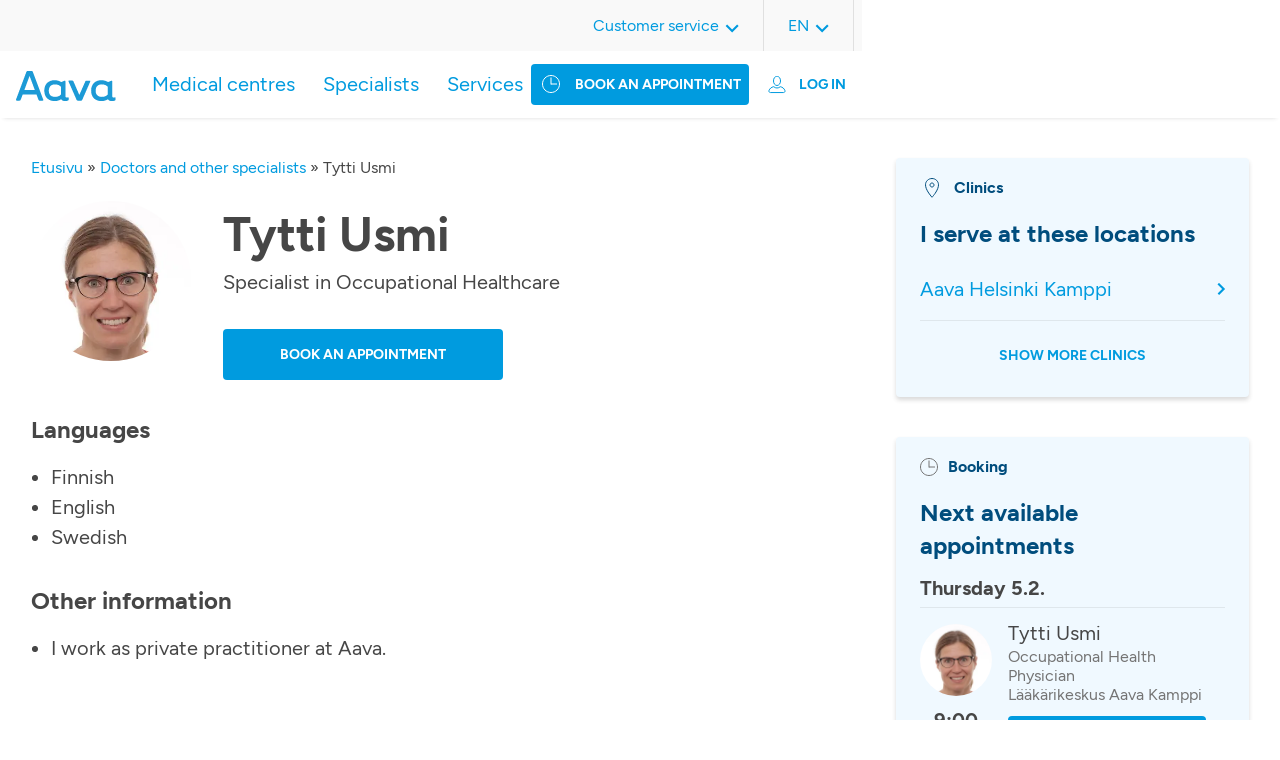

--- FILE ---
content_type: text/html; charset=UTF-8
request_url: https://www.aava.fi/en/doctors-and-other-specialists/tytti-usmi-2/
body_size: 11855
content:
<!DOCTYPE html>
<html lang="en-US">

<head>
		<!-- Cookie Information -->
<script id="CookieConsent" src="https://policy.app.cookieinformation.com/uc.js"
    data-culture="FI" type="text/javascript"></script>
<!-- End Cookie Information -->
<script>
    window.addEventListener('CookieInformationConsentGiven', function(event) {
        if (!window.ldanalytics) window.ldanalytics = [];
        if (CookieInformation.getConsentGivenFor('cookie_cat_statistic')) {
            window.ldanalytics.push(function(a) {
                a.toggleTracking(true, false);
            });
        } else {
           window.ldanalytics.push(function(a) {
               a.toggleTracking(false, false);
           });
        }
    }, false);
</script>
<meta name="google-site-verification" content="Xow9btFsuFNgWNuwZOs5MuBqEJDjrkJUYl0SOyS3V_c" />
	<meta charset="UTF-8" />

		<meta http-equiv="X-UA-Compatible" content="IE=edge" />

    <meta name="viewport" content="width=device-width, initial-scale=1, shrink-to-fit=no" />
  <meta name="wp-stylesheet-directory-uri" content="https://www.aava.fi/wp-content/themes/aava2021" />

  <meta name='robots' content='index, follow, max-image-preview:large, max-snippet:-1, max-video-preview:-1' />
<link rel="alternate" href="https://www.aava.fi/laakarit-ja-muut-asiantuntijat/tytti-usmi/" hreflang="fi" />
<link rel="alternate" href="https://www.aava.fi/en/doctors-and-other-specialists/tytti-usmi-2/" hreflang="en" />
<link rel="alternate" href="https://www.aava.fi/sv/lakare-och-andra-specialister/tytti-usmi-3/" hreflang="sv" />

	<!-- This site is optimized with the Yoast SEO Premium plugin v26.2 (Yoast SEO v26.8) - https://yoast.com/product/yoast-seo-premium-wordpress/ -->
	<title>Tytti Usmi | Book an appointment | Aava Medical Centre</title>
	<meta name="description" content="Learn more about our expert Tytti Usmi and book an appointment!" />
	<link rel="canonical" href="https://www.aava.fi/en/doctors-and-other-specialists/tytti-usmi-2/" />
	<meta property="og:locale" content="en_US" />
	<meta property="og:locale:alternate" content="fi_FI" />
	<meta property="og:locale:alternate" content="sv_SE" />
	<meta property="og:type" content="article" />
	<meta property="og:title" content="Tytti Usmi" />
	<meta property="og:description" content="Learn more about our expert Tytti Usmi and book an appointment!" />
	<meta property="og:url" content="https://www.aava.fi/en/doctors-and-other-specialists/tytti-usmi-2/" />
	<meta property="og:site_name" content="Lääkärikeskus Aava" />
	<meta property="article:publisher" content="https://www.facebook.com/LaakarikeskusAava" />
	<meta name="twitter:card" content="summary_large_image" />
	<meta name="twitter:site" content="@AavaLk" />
	<script type="application/ld+json" class="yoast-schema-graph">{"@context":"https://schema.org","@graph":[{"@type":"WebPage","@id":"https://www.aava.fi/en/doctors-and-other-specialists/tytti-usmi-2/","url":"https://www.aava.fi/en/doctors-and-other-specialists/tytti-usmi-2/","name":"Tytti Usmi | Book an appointment | Aava Medical Centre","isPartOf":{"@id":"https://www.aava.fi/en/frontpage/#website"},"datePublished":"2024-03-27T12:07:44+00:00","description":"Learn more about our expert Tytti Usmi and book an appointment!","breadcrumb":{"@id":"https://www.aava.fi/en/doctors-and-other-specialists/tytti-usmi-2/#breadcrumb"},"inLanguage":"en-US","potentialAction":[{"@type":"ReadAction","target":["https://www.aava.fi/en/doctors-and-other-specialists/tytti-usmi-2/"]}]},{"@type":"BreadcrumbList","@id":"https://www.aava.fi/en/doctors-and-other-specialists/tytti-usmi-2/#breadcrumb","itemListElement":[{"@type":"ListItem","position":1,"name":"Etusivu","item":"https://www.aava.fi/en/frontpage/"},{"@type":"ListItem","position":2,"name":"Doctors and other specialists","item":"https://www.aava.fi/en/doctors-and-other-specialists/"},{"@type":"ListItem","position":3,"name":"Tytti Usmi"}]},{"@type":"WebSite","@id":"https://www.aava.fi/en/frontpage/#website","url":"https://www.aava.fi/en/frontpage/","name":"Lääkärikeskus Aava","description":"5,5 miljoonaa tapaa voida hyvin","publisher":{"@id":"https://www.aava.fi/en/frontpage/#organization"},"potentialAction":[{"@type":"SearchAction","target":{"@type":"EntryPoint","urlTemplate":"https://www.aava.fi/en/frontpage/?s={search_term_string}"},"query-input":{"@type":"PropertyValueSpecification","valueRequired":true,"valueName":"search_term_string"}}],"inLanguage":"en-US"},{"@type":"Organization","@id":"https://www.aava.fi/en/frontpage/#organization","name":"Lääkärikeskus Aava Oy","url":"https://www.aava.fi/en/frontpage/","logo":{"@type":"ImageObject","inLanguage":"en-US","@id":"https://www.aava.fi/en/frontpage/#/schema/logo/image/","url":"https://www.aava.fi/wp-content/uploads/2022/03/Aava_pystylogo_cmyk.jpeg","contentUrl":"https://www.aava.fi/wp-content/uploads/2022/03/Aava_pystylogo_cmyk.jpeg","width":2244,"height":709,"caption":"Lääkärikeskus Aava Oy"},"image":{"@id":"https://www.aava.fi/en/frontpage/#/schema/logo/image/"},"sameAs":["https://www.facebook.com/LaakarikeskusAava","https://x.com/AavaLk","https://www.linkedin.com/company/l-k-rikeskus-aava/","https://www.youtube.com/channel/UCCbm_yefq9fdyAnpz77q_Tw","https://fi.wikipedia.org/wiki/Lääkärikeskus_Aava"]}]}</script>
	<!-- / Yoast SEO Premium plugin. -->


<link rel='dns-prefetch' href='//static.addtoany.com' />
<link rel="alternate" title="oEmbed (JSON)" type="application/json+oembed" href="https://www.aava.fi/wp-json/oembed/1.0/embed?url=https%3A%2F%2Fwww.aava.fi%2Fen%2Fdoctors-and-other-specialists%2Ftytti-usmi-2%2F&#038;lang=en" />
<link rel="alternate" title="oEmbed (XML)" type="text/xml+oembed" href="https://www.aava.fi/wp-json/oembed/1.0/embed?url=https%3A%2F%2Fwww.aava.fi%2Fen%2Fdoctors-and-other-specialists%2Ftytti-usmi-2%2F&#038;format=xml&#038;lang=en" />
		<style>
			.lazyload,
			.lazyloading {
				max-width: 100%;
			}
		</style>
				<style>
			.smush-dimensions {
				--smush-image-aspect-ratio: auto;
				aspect-ratio: var(--smush-image-aspect-ratio);
			}
		</style>
		<style id='wp-img-auto-sizes-contain-inline-css' type='text/css'>
img:is([sizes=auto i],[sizes^="auto," i]){contain-intrinsic-size:3000px 1500px}
/*# sourceURL=wp-img-auto-sizes-contain-inline-css */
</style>
<style id='wp-emoji-styles-inline-css' type='text/css'>

	img.wp-smiley, img.emoji {
		display: inline !important;
		border: none !important;
		box-shadow: none !important;
		height: 1em !important;
		width: 1em !important;
		margin: 0 0.07em !important;
		vertical-align: -0.1em !important;
		background: none !important;
		padding: 0 !important;
	}
/*# sourceURL=wp-emoji-styles-inline-css */
</style>
<link rel='stylesheet' id='wp-block-library-css' href='https://www.aava.fi/wp-includes/css/dist/block-library/style.min.css?ver=6.9' type='text/css' media='all' />
<style id='classic-theme-styles-inline-css' type='text/css'>
/*! This file is auto-generated */
.wp-block-button__link{color:#fff;background-color:#32373c;border-radius:9999px;box-shadow:none;text-decoration:none;padding:calc(.667em + 2px) calc(1.333em + 2px);font-size:1.125em}.wp-block-file__button{background:#32373c;color:#fff;text-decoration:none}
/*# sourceURL=/wp-includes/css/classic-themes.min.css */
</style>
<link rel='stylesheet' id='responsive_iframes-cgb-style-css-css' href='https://www.aava.fi/wp-content/plugins/responsive-iframe/dist/blocks.style.build.css' type='text/css' media='all' />
<style id='global-styles-inline-css' type='text/css'>
:root{--wp--preset--aspect-ratio--square: 1;--wp--preset--aspect-ratio--4-3: 4/3;--wp--preset--aspect-ratio--3-4: 3/4;--wp--preset--aspect-ratio--3-2: 3/2;--wp--preset--aspect-ratio--2-3: 2/3;--wp--preset--aspect-ratio--16-9: 16/9;--wp--preset--aspect-ratio--9-16: 9/16;--wp--preset--color--black: #000000;--wp--preset--color--cyan-bluish-gray: #abb8c3;--wp--preset--color--white: #ffffff;--wp--preset--color--pale-pink: #f78da7;--wp--preset--color--vivid-red: #cf2e2e;--wp--preset--color--luminous-vivid-orange: #ff6900;--wp--preset--color--luminous-vivid-amber: #fcb900;--wp--preset--color--light-green-cyan: #7bdcb5;--wp--preset--color--vivid-green-cyan: #00d084;--wp--preset--color--pale-cyan-blue: #8ed1fc;--wp--preset--color--vivid-cyan-blue: #0693e3;--wp--preset--color--vivid-purple: #9b51e0;--wp--preset--color--blue: #0079ad;--wp--preset--color--blue-dark: #0792cf;--wp--preset--color--blue-darker: #004d7d;--wp--preset--color--blue-aava: #009bdf;--wp--preset--color--blue-light: #daf4fe;--wp--preset--color--blue-lighter: #f0f9ff;--wp--preset--color--gray-darker: #464646;--wp--preset--color--green-aava: #A7C753;--wp--preset--color--pink-aava: #D30496;--wp--preset--gradient--vivid-cyan-blue-to-vivid-purple: linear-gradient(135deg,rgb(6,147,227) 0%,rgb(155,81,224) 100%);--wp--preset--gradient--light-green-cyan-to-vivid-green-cyan: linear-gradient(135deg,rgb(122,220,180) 0%,rgb(0,208,130) 100%);--wp--preset--gradient--luminous-vivid-amber-to-luminous-vivid-orange: linear-gradient(135deg,rgb(252,185,0) 0%,rgb(255,105,0) 100%);--wp--preset--gradient--luminous-vivid-orange-to-vivid-red: linear-gradient(135deg,rgb(255,105,0) 0%,rgb(207,46,46) 100%);--wp--preset--gradient--very-light-gray-to-cyan-bluish-gray: linear-gradient(135deg,rgb(238,238,238) 0%,rgb(169,184,195) 100%);--wp--preset--gradient--cool-to-warm-spectrum: linear-gradient(135deg,rgb(74,234,220) 0%,rgb(151,120,209) 20%,rgb(207,42,186) 40%,rgb(238,44,130) 60%,rgb(251,105,98) 80%,rgb(254,248,76) 100%);--wp--preset--gradient--blush-light-purple: linear-gradient(135deg,rgb(255,206,236) 0%,rgb(152,150,240) 100%);--wp--preset--gradient--blush-bordeaux: linear-gradient(135deg,rgb(254,205,165) 0%,rgb(254,45,45) 50%,rgb(107,0,62) 100%);--wp--preset--gradient--luminous-dusk: linear-gradient(135deg,rgb(255,203,112) 0%,rgb(199,81,192) 50%,rgb(65,88,208) 100%);--wp--preset--gradient--pale-ocean: linear-gradient(135deg,rgb(255,245,203) 0%,rgb(182,227,212) 50%,rgb(51,167,181) 100%);--wp--preset--gradient--electric-grass: linear-gradient(135deg,rgb(202,248,128) 0%,rgb(113,206,126) 100%);--wp--preset--gradient--midnight: linear-gradient(135deg,rgb(2,3,129) 0%,rgb(40,116,252) 100%);--wp--preset--font-size--small: 13px;--wp--preset--font-size--medium: 20px;--wp--preset--font-size--large: 36px;--wp--preset--font-size--x-large: 42px;--wp--preset--spacing--20: 0.44rem;--wp--preset--spacing--30: 0.67rem;--wp--preset--spacing--40: 1rem;--wp--preset--spacing--50: 1.5rem;--wp--preset--spacing--60: 2.25rem;--wp--preset--spacing--70: 3.38rem;--wp--preset--spacing--80: 5.06rem;--wp--preset--shadow--natural: 6px 6px 9px rgba(0, 0, 0, 0.2);--wp--preset--shadow--deep: 12px 12px 50px rgba(0, 0, 0, 0.4);--wp--preset--shadow--sharp: 6px 6px 0px rgba(0, 0, 0, 0.2);--wp--preset--shadow--outlined: 6px 6px 0px -3px rgb(255, 255, 255), 6px 6px rgb(0, 0, 0);--wp--preset--shadow--crisp: 6px 6px 0px rgb(0, 0, 0);}:where(.is-layout-flex){gap: 0.5em;}:where(.is-layout-grid){gap: 0.5em;}body .is-layout-flex{display: flex;}.is-layout-flex{flex-wrap: wrap;align-items: center;}.is-layout-flex > :is(*, div){margin: 0;}body .is-layout-grid{display: grid;}.is-layout-grid > :is(*, div){margin: 0;}:where(.wp-block-columns.is-layout-flex){gap: 2em;}:where(.wp-block-columns.is-layout-grid){gap: 2em;}:where(.wp-block-post-template.is-layout-flex){gap: 1.25em;}:where(.wp-block-post-template.is-layout-grid){gap: 1.25em;}.has-black-color{color: var(--wp--preset--color--black) !important;}.has-cyan-bluish-gray-color{color: var(--wp--preset--color--cyan-bluish-gray) !important;}.has-white-color{color: var(--wp--preset--color--white) !important;}.has-pale-pink-color{color: var(--wp--preset--color--pale-pink) !important;}.has-vivid-red-color{color: var(--wp--preset--color--vivid-red) !important;}.has-luminous-vivid-orange-color{color: var(--wp--preset--color--luminous-vivid-orange) !important;}.has-luminous-vivid-amber-color{color: var(--wp--preset--color--luminous-vivid-amber) !important;}.has-light-green-cyan-color{color: var(--wp--preset--color--light-green-cyan) !important;}.has-vivid-green-cyan-color{color: var(--wp--preset--color--vivid-green-cyan) !important;}.has-pale-cyan-blue-color{color: var(--wp--preset--color--pale-cyan-blue) !important;}.has-vivid-cyan-blue-color{color: var(--wp--preset--color--vivid-cyan-blue) !important;}.has-vivid-purple-color{color: var(--wp--preset--color--vivid-purple) !important;}.has-black-background-color{background-color: var(--wp--preset--color--black) !important;}.has-cyan-bluish-gray-background-color{background-color: var(--wp--preset--color--cyan-bluish-gray) !important;}.has-white-background-color{background-color: var(--wp--preset--color--white) !important;}.has-pale-pink-background-color{background-color: var(--wp--preset--color--pale-pink) !important;}.has-vivid-red-background-color{background-color: var(--wp--preset--color--vivid-red) !important;}.has-luminous-vivid-orange-background-color{background-color: var(--wp--preset--color--luminous-vivid-orange) !important;}.has-luminous-vivid-amber-background-color{background-color: var(--wp--preset--color--luminous-vivid-amber) !important;}.has-light-green-cyan-background-color{background-color: var(--wp--preset--color--light-green-cyan) !important;}.has-vivid-green-cyan-background-color{background-color: var(--wp--preset--color--vivid-green-cyan) !important;}.has-pale-cyan-blue-background-color{background-color: var(--wp--preset--color--pale-cyan-blue) !important;}.has-vivid-cyan-blue-background-color{background-color: var(--wp--preset--color--vivid-cyan-blue) !important;}.has-vivid-purple-background-color{background-color: var(--wp--preset--color--vivid-purple) !important;}.has-black-border-color{border-color: var(--wp--preset--color--black) !important;}.has-cyan-bluish-gray-border-color{border-color: var(--wp--preset--color--cyan-bluish-gray) !important;}.has-white-border-color{border-color: var(--wp--preset--color--white) !important;}.has-pale-pink-border-color{border-color: var(--wp--preset--color--pale-pink) !important;}.has-vivid-red-border-color{border-color: var(--wp--preset--color--vivid-red) !important;}.has-luminous-vivid-orange-border-color{border-color: var(--wp--preset--color--luminous-vivid-orange) !important;}.has-luminous-vivid-amber-border-color{border-color: var(--wp--preset--color--luminous-vivid-amber) !important;}.has-light-green-cyan-border-color{border-color: var(--wp--preset--color--light-green-cyan) !important;}.has-vivid-green-cyan-border-color{border-color: var(--wp--preset--color--vivid-green-cyan) !important;}.has-pale-cyan-blue-border-color{border-color: var(--wp--preset--color--pale-cyan-blue) !important;}.has-vivid-cyan-blue-border-color{border-color: var(--wp--preset--color--vivid-cyan-blue) !important;}.has-vivid-purple-border-color{border-color: var(--wp--preset--color--vivid-purple) !important;}.has-vivid-cyan-blue-to-vivid-purple-gradient-background{background: var(--wp--preset--gradient--vivid-cyan-blue-to-vivid-purple) !important;}.has-light-green-cyan-to-vivid-green-cyan-gradient-background{background: var(--wp--preset--gradient--light-green-cyan-to-vivid-green-cyan) !important;}.has-luminous-vivid-amber-to-luminous-vivid-orange-gradient-background{background: var(--wp--preset--gradient--luminous-vivid-amber-to-luminous-vivid-orange) !important;}.has-luminous-vivid-orange-to-vivid-red-gradient-background{background: var(--wp--preset--gradient--luminous-vivid-orange-to-vivid-red) !important;}.has-very-light-gray-to-cyan-bluish-gray-gradient-background{background: var(--wp--preset--gradient--very-light-gray-to-cyan-bluish-gray) !important;}.has-cool-to-warm-spectrum-gradient-background{background: var(--wp--preset--gradient--cool-to-warm-spectrum) !important;}.has-blush-light-purple-gradient-background{background: var(--wp--preset--gradient--blush-light-purple) !important;}.has-blush-bordeaux-gradient-background{background: var(--wp--preset--gradient--blush-bordeaux) !important;}.has-luminous-dusk-gradient-background{background: var(--wp--preset--gradient--luminous-dusk) !important;}.has-pale-ocean-gradient-background{background: var(--wp--preset--gradient--pale-ocean) !important;}.has-electric-grass-gradient-background{background: var(--wp--preset--gradient--electric-grass) !important;}.has-midnight-gradient-background{background: var(--wp--preset--gradient--midnight) !important;}.has-small-font-size{font-size: var(--wp--preset--font-size--small) !important;}.has-medium-font-size{font-size: var(--wp--preset--font-size--medium) !important;}.has-large-font-size{font-size: var(--wp--preset--font-size--large) !important;}.has-x-large-font-size{font-size: var(--wp--preset--font-size--x-large) !important;}
:where(.wp-block-post-template.is-layout-flex){gap: 1.25em;}:where(.wp-block-post-template.is-layout-grid){gap: 1.25em;}
:where(.wp-block-term-template.is-layout-flex){gap: 1.25em;}:where(.wp-block-term-template.is-layout-grid){gap: 1.25em;}
:where(.wp-block-columns.is-layout-flex){gap: 2em;}:where(.wp-block-columns.is-layout-grid){gap: 2em;}
:root :where(.wp-block-pullquote){font-size: 1.5em;line-height: 1.6;}
/*# sourceURL=global-styles-inline-css */
</style>
<link rel='stylesheet' id='contact-form-7-css' href='https://www.aava.fi/wp-content/plugins/contact-form-7/includes/css/styles.css?ver=6.1.4' type='text/css' media='all' />
<link rel='stylesheet' id='printomatic-css-css' href='https://www.aava.fi/wp-content/plugins/print-o-matic/css/style.css?ver=2.0' type='text/css' media='all' />
<style id='printomatic-css-inline-css' type='text/css'>
@media print {
.site-footer {
	display: none;
}
}

/*# sourceURL=printomatic-css-inline-css */
</style>
<link rel='stylesheet' id='wppopups-base-css' href='https://www.aava.fi/wp-content/plugins/wp-popups-lite/src/assets/css/wppopups-base.css?ver=2.2.0.3' type='text/css' media='all' />
<link rel='stylesheet' id='addtoany-css' href='https://www.aava.fi/wp-content/plugins/add-to-any/addtoany.min.css?ver=1.16' type='text/css' media='all' />
<link rel='stylesheet' id='aava2021-styles-css' href='https://www.aava.fi/wp-content/themes/aava2021/assets/dist/main.css?ver=1767097841' type='text/css' media='all' />
<script type="text/javascript" src="https://www.aava.fi/wp-content/plugins/responsive-iframe/src//js/constants.js?ver=6.9" id="constants_responsive_iframe-js"></script>
<script type="text/javascript" src="https://www.aava.fi/wp-includes/js/jquery/jquery.min.js?ver=3.7.1" id="jquery-core-js"></script>
<script type="text/javascript" src="https://www.aava.fi/wp-includes/js/jquery/jquery-migrate.min.js?ver=3.4.1" id="jquery-migrate-js"></script>
<script type="text/javascript" src="https://www.aava.fi/wp-includes/js/dist/hooks.min.js?ver=dd5603f07f9220ed27f1" id="wp-hooks-js"></script>
<script type="text/javascript" id="addtoany-core-js-before">
/* <![CDATA[ */
window.a2a_config=window.a2a_config||{};a2a_config.callbacks=[];a2a_config.overlays=[];a2a_config.templates={};
a2a_config.icon_color="#009bdf";

//# sourceURL=addtoany-core-js-before
/* ]]> */
</script>
<script type="text/javascript" defer src="https://static.addtoany.com/menu/page.js" id="addtoany-core-js"></script>
<script type="text/javascript" defer src="https://www.aava.fi/wp-content/plugins/add-to-any/addtoany.min.js?ver=1.1" id="addtoany-jquery-js"></script>
<script type="text/javascript" src="https://www.aava.fi/wp-includes/js/dist/i18n.min.js?ver=c26c3dc7bed366793375" id="wp-i18n-js"></script>
<script type="text/javascript" id="wp-i18n-js-after">
/* <![CDATA[ */
wp.i18n.setLocaleData( { 'text direction\u0004ltr': [ 'ltr' ] } );
//# sourceURL=wp-i18n-js-after
/* ]]> */
</script>
<script type="text/javascript" src="https://www.aava.fi/wp-includes/js/jquery/ui/core.min.js?ver=1.13.3" id="jquery-ui-core-js"></script>
<script type="text/javascript" src="https://www.aava.fi/wp-includes/js/jquery/ui/menu.min.js?ver=1.13.3" id="jquery-ui-menu-js"></script>
<script type="text/javascript" src="https://www.aava.fi/wp-includes/js/dist/dom-ready.min.js?ver=f77871ff7694fffea381" id="wp-dom-ready-js"></script>
<script type="text/javascript" src="https://www.aava.fi/wp-includes/js/dist/a11y.min.js?ver=cb460b4676c94bd228ed" id="wp-a11y-js"></script>
<script type="text/javascript" src="https://www.aava.fi/wp-includes/js/jquery/ui/autocomplete.min.js?ver=1.13.3" id="jquery-ui-autocomplete-js"></script>
<script type="text/javascript" src="https://www.aava.fi/wp-content/themes/aava2021/assets/src/scripts/filter-select/filter-select.js?ver=1.0" id="aava-filter-select-terms-js"></script>
<script type="text/javascript" src="https://www.aava.fi/wp-content/plugins/responsive-iframe/src//js/responsiveIframe.js?ver=6.9" id="responsive_iframe_patrickp-js"></script>
<link rel="https://api.w.org/" href="https://www.aava.fi/wp-json/" /><link rel="EditURI" type="application/rsd+xml" title="RSD" href="https://www.aava.fi/xmlrpc.php?rsd" />
<link rel='shortlink' href='https://www.aava.fi/?p=40551' />
<meta name="cdp-version" content="1.5.0" /><meta name="generator" content="performance-lab 4.0.1; plugins: ">
<!-- Stream WordPress user activity plugin v4.1.1 -->
		<script>
			document.documentElement.className = document.documentElement.className.replace('no-js', 'js');
		</script>
				<style>
			.no-js img.lazyload {
				display: none;
			}

			figure.wp-block-image img.lazyloading {
				min-width: 150px;
			}

			.lazyload,
			.lazyloading {
				--smush-placeholder-width: 100px;
				--smush-placeholder-aspect-ratio: 1/1;
				width: var(--smush-image-width, var(--smush-placeholder-width)) !important;
				aspect-ratio: var(--smush-image-aspect-ratio, var(--smush-placeholder-aspect-ratio)) !important;
			}

						.lazyload, .lazyloading {
				opacity: 0;
			}

			.lazyloaded {
				opacity: 1;
				transition: opacity 400ms;
				transition-delay: 0ms;
			}

					</style>
		<link rel="icon" href="https://www.aava.fi/wp-content/smush-webp/2026/01/cropped-image-6-32x32.png.webp" sizes="32x32" />
<link rel="icon" href="https://www.aava.fi/wp-content/smush-webp/2026/01/cropped-image-6-192x192.png.webp" sizes="192x192" />
<link rel="apple-touch-icon" href="https://www.aava.fi/wp-content/smush-webp/2026/01/cropped-image-6-180x180.png.webp" />
<meta name="msapplication-TileImage" content="https://www.aava.fi/wp-content/uploads/2026/01/cropped-image-6-270x270.png" />
		<style type="text/css" id="wp-custom-css">
			/* 9.7.2025 */
/* Fix top menu item breaking to two lines on 1024px screen width */
/*
.main-menu .menu-item > a,
.site-header .site-header__time-booking .appointment-button__header {
    white-space: nowrap;
}
/* Hide vaara aika button icon for 1024px screen to save spaces
@media screen and (width: 1024px) {
    .site-header .site-header__time-booking .appointment-button__header a:before {
			display: none;
    }
}*/
/* finnish-service-logo smush fix
 * 24.9.25
 */
/*img.finnish-service-logo {
	width: unset !important;
	--smush-image-width: unset !important;
  --smush-image-aspect-ratio: unset !important;
}*/		</style>
		</head>

<body>
	

	<header id="site-header" class="site-header">

<input type="checkbox" id="nav-toggle" class="nav-toggle mobile-visible">
<input type="checkbox" id="online-appointment-toggle" class="online-appointment-toggle mobile-visible">
	<div class="site-header-mobile mobile-visible">
		<label for="nav-toggle" class="burger-menu">
			<span></span>
			<span></span>
			<span></span>
		</label>
		<div class="site-header__item site-header__logo">
							<a href="https://www.aava.fi/en/frontpage/" class="custom-logo-link" rel="home"><img width="1" height="1" data-src="https://www.aava.fi/wp-content/uploads/2022/04/Aava_logo.svg" class="custom-logo lazyload" alt="Lääkärikeskus Aava" decoding="async" src="[data-uri]" style="--smush-placeholder-width: 1px; --smush-placeholder-aspect-ratio: 1/1;" /></a>					</div>
		<label for="online-appointment-toggle" class="online-appointment-menu">
			<div id="transact-online-button" class="transact-online-button">
	<a>
		<!-- Asioi verkossa -->
		Log in	</a>
	<nav id="online-appointment-navigation" class="online-appointment-navigation" role="navigation" aria-label="Online-appointment">
	<div class="close-online-appointment mobile-visible">
		<label for="online-appointment-toggle" class="online-appointment-menu">
			<!-- ic_close_blue.svg -->
			<svg width="24" height="24" viewBox="0 0 12 12" fill="none" xmlns="http://www.w3.org/2000/svg">
				<path d="M10.9091 0L12 1.09091L7.09091 6L12 10.9091L10.9091 12L6 7.09091L1.09091 12L0 10.9091L4.90909 6L0 1.09091L1.09091 0L6 4.90909L10.9091 0Z" fill="#009bdf"/>
			</svg>
		</label>
	</div>
					<div class="menu-online-appointment-menu-english-container"><ul id="menu-online-appointment-menu-english" class="online-appointment"><li id="menu-item-14330" class="menu-item menu-item-type-custom menu-item-object-custom menu-item-has-children menu-item-14330"><a>Private customers</a>
<ul class="sub-menu">
	<li id="menu-item-14327" class="menu-item menu-item-type-custom menu-item-object-custom menu-item-14327"><a href="https://asiointi.aava.fi/en/ajanvaraus">Online booking</a></li>
	<li id="menu-item-14328" class="menu-item menu-item-type-custom menu-item-object-custom menu-item-14328"><a href="https://asiointi.aava.fi/en/kirjaudu">OmaAava</a></li>
</ul>
</li>
<li id="menu-item-14332" class="menu-item menu-item-type-custom menu-item-object-custom menu-item-has-children menu-item-14332"><a>Occupational Health Care</a>
<ul class="sub-menu">
	<li id="menu-item-14333" class="menu-item menu-item-type-custom menu-item-object-custom menu-item-14333"><a href="https://asiointi.aava.fi/en/ajanvaraus">Online booking</a></li>
	<li id="menu-item-14334" class="menu-item menu-item-type-custom menu-item-object-custom menu-item-14334"><a href="https://asiointi.aava.fi/en/kirjaudu">OmaAava</a></li>
	<li id="menu-item-14335" class="menu-item menu-item-type-custom menu-item-object-custom menu-item-14335"><a href="http://hallinta.aava.fi/">Aava Hallinta</a></li>
</ul>
</li>
</ul></div>			</nav>
</div>


		</label>
		<!-- <div class="site-header__item site-header__search-bar">
		</div> -->
	</div>

	
	<div class="menu-wrapper">
		<div class="site-header-mobile mobile-visible">
			<label for="nav-toggle" class="burger-menu overlay-label">
				<!-- ic_close_blue.svg -->
				<svg width="24" height="24" viewBox="0 0 12 12" fill="none" xmlns="http://www.w3.org/2000/svg">
					<path d="M10.9091 0L12 1.09091L7.09091 6L12 10.9091L10.9091 12L6 7.09091L1.09091 12L0 10.9091L4.90909 6L0 1.09091L1.09091 0L6 4.90909L10.9091 0Z" fill="#009bdf"/>
				</svg>
			</label>
			<div class="site-header__item site-header__logo">
									<a href="https://www.aava.fi/en/frontpage/" class="custom-logo-link" rel="home"><img width="1" height="1" data-src="https://www.aava.fi/wp-content/uploads/2022/04/Aava_logo.svg" class="custom-logo lazyload" alt="Lääkärikeskus Aava" decoding="async" src="[data-uri]" style="--smush-placeholder-width: 1px; --smush-placeholder-aspect-ratio: 1/1;" /></a>							</div>
		</div>
		<div class="site-header-container__bottom">
			<div class="site-header__item site-header__logo desktop-visible">
									<a href="https://www.aava.fi/en/frontpage/" class="custom-logo-link" rel="home"><img width="1" height="1" data-src="https://www.aava.fi/wp-content/uploads/2022/04/Aava_logo.svg" class="custom-logo lazyload" alt="Lääkärikeskus Aava" decoding="async" src="[data-uri]" style="--smush-placeholder-width: 1px; --smush-placeholder-aspect-ratio: 1/1;" /></a>							</div>

			<div class="site-header__item site-header__time-booking">
				<div class="appointment-button__header">
					<a href="https://asiointi.aava.fi/en/booking?" rel="noopener nofollow">
						<!-- Varaa aika -->
						Book an appointment					</a>
				</div>
				<div id="transact-online-button" class="transact-online-button">
	<a>
		<!-- Asioi verkossa -->
		Log in	</a>
	<nav id="online-appointment-navigation" class="online-appointment-navigation" role="navigation" aria-label="Online-appointment">
	<div class="close-online-appointment mobile-visible">
		<label for="online-appointment-toggle" class="online-appointment-menu">
			<!-- ic_close_blue.svg -->
			<svg width="24" height="24" viewBox="0 0 12 12" fill="none" xmlns="http://www.w3.org/2000/svg">
				<path d="M10.9091 0L12 1.09091L7.09091 6L12 10.9091L10.9091 12L6 7.09091L1.09091 12L0 10.9091L4.90909 6L0 1.09091L1.09091 0L6 4.90909L10.9091 0Z" fill="#009bdf"/>
			</svg>
		</label>
	</div>
					<div class="menu-online-appointment-menu-english-container"><ul id="menu-online-appointment-menu-english-1" class="online-appointment"><li class="menu-item menu-item-type-custom menu-item-object-custom menu-item-has-children menu-item-14330"><a>Private customers</a>
<ul class="sub-menu">
	<li class="menu-item menu-item-type-custom menu-item-object-custom menu-item-14327"><a href="https://asiointi.aava.fi/en/ajanvaraus">Online booking</a></li>
	<li class="menu-item menu-item-type-custom menu-item-object-custom menu-item-14328"><a href="https://asiointi.aava.fi/en/kirjaudu">OmaAava</a></li>
</ul>
</li>
<li class="menu-item menu-item-type-custom menu-item-object-custom menu-item-has-children menu-item-14332"><a>Occupational Health Care</a>
<ul class="sub-menu">
	<li class="menu-item menu-item-type-custom menu-item-object-custom menu-item-14333"><a href="https://asiointi.aava.fi/en/ajanvaraus">Online booking</a></li>
	<li class="menu-item menu-item-type-custom menu-item-object-custom menu-item-14334"><a href="https://asiointi.aava.fi/en/kirjaudu">OmaAava</a></li>
	<li class="menu-item menu-item-type-custom menu-item-object-custom menu-item-14335"><a href="http://hallinta.aava.fi/">Aava Hallinta</a></li>
</ul>
</li>
</ul></div>			</nav>
</div>


			</div>

			<div class="site-header__item site-header__navigation">
				<nav id="site-navigation" class="main-navigation" role="navigation" aria-label="Top Menu">
			<div class="menu-main-navigation-english-container"><ul id="menu-main-navigation-english" class="main-menu"><li id="menu-item-5593" class="menu-item menu-item-type-custom menu-item-object-custom menu-item-5593"><a href="https://www.aava.fi/en/locations/">Medical centres</a></li>
<li id="menu-item-5594" class="menu-item menu-item-type-custom menu-item-object-custom menu-item-5594"><a href="https://www.aava.fi/en/doctors-and-other-specialists/">Specialists</a></li>
<li id="menu-item-5991" class="menu-item menu-item-type-post_type menu-item-object-page menu-item-5991"><a href="https://www.aava.fi/en/services/">Services</a></li>
</ul></div>	</nav>			</div>
		</div>

		<div class="site-header-container__top">
			<div class="site-header-container-wrapper__top">
				<div class="site-header__item site-upper-header__menu">
					<nav id="upper-site-navigation" class="upper-main-navigation" role="navigation" aria-label="Upper Top Menu">
			<div class="menu-upper-main-navigation-english-container"><ul id="menu-upper-main-navigation-english" class="upper-main-nav"><li id="menu-item-7052" class="menu-item menu-item-type-custom menu-item-object-custom menu-item-has-children menu-item-7052"><a>Customer service</a>
<ul class="sub-menu">
	<li id="menu-item-42423" class="menu-item menu-item-type-post_type menu-item-object-page menu-item-42423"><a href="https://www.aava.fi/en/how-to-use-aavas-services/">How to use Aava’s services</a></li>
	<li id="menu-item-14079" class="menu-item menu-item-type-post_type menu-item-object-page menu-item-14079"><a href="https://www.aava.fi/en/aavas-digital-service-channel/">Aava’s digital service channel</a></li>
	<li id="menu-item-36588" class="menu-item menu-item-type-post_type menu-item-object-page menu-item-36588"><a href="https://www.aava.fi/en/aava-app/">Aava app</a></li>
	<li id="menu-item-15524" class="menu-item menu-item-type-post_type menu-item-object-page menu-item-15524"><a href="https://www.aava.fi/en/remote-appointments/">Remote appointments</a></li>
	<li id="menu-item-14060" class="menu-item menu-item-type-post_type menu-item-object-page menu-item-14060"><a href="https://www.aava.fi/en/payment-methods/">Payment methods</a></li>
	<li id="menu-item-14049" class="menu-item menu-item-type-post_type menu-item-object-page menu-item-14049"><a href="https://www.aava.fi/en/the-rights-of-the-patient/">The rights of the patient</a></li>
</ul>
</li>
<li id="menu-item-13690" class="pll-parent-menu-item menu-item menu-item-type-custom menu-item-object-custom menu-item-has-children menu-item-13690"><a href="#pll_switcher">EN</a>
<ul class="sub-menu">
	<li id="menu-item-13690-fi" class="lang-item lang-item-2 lang-item-fi lang-item-first menu-item menu-item-type-custom menu-item-object-custom menu-item-13690-fi"><a href="https://www.aava.fi/laakarit-ja-muut-asiantuntijat/tytti-usmi/" hreflang="fi" lang="fi">FI</a></li>
	<li id="menu-item-13690-sv" class="lang-item lang-item-9 lang-item-sv menu-item menu-item-type-custom menu-item-object-custom menu-item-13690-sv"><a href="https://www.aava.fi/sv/lakare-och-andra-specialister/tytti-usmi-3/" hreflang="sv-SE" lang="sv-SE">SV</a></li>
</ul>
</li>
</ul></div>		<script>
		jQuery(document).ready(
			function($) {
				const children_count = $("li.menu-item").length;
				const submenu_display_array = Array.from(Array(children_count).keys()).map(() => "none");

				$("li.menu-item").each(function(index) {
					const parent = this;

					$(this).on("click", function() {
						if (submenu_display_array[index] === "block") {
							$("ul.sub-menu", this).css("display", "none");
							$(parent).removeClass('has-hover');

							submenu_display_array[index] = "none";
						} else {
							$("ul.sub-menu", this).css("display", "block");
							$(parent).addClass('has-hover');

							submenu_display_array[index] = "block";
						}
					});
				});
			}
		);
	</script>
</nav>				</div>

				<!-- <div class="site-header__item site-header__search-bar desktop-visible">
				</div> -->
			</div>
		</div>
	</div>

</header>

	

	<div id="page" class="site">

		<div id="content" class="site-content">
<div class="single-practitioner">
		<div class="practitioner-info-container">
			<div id="breadcrumbs"><span><span><a href="https://www.aava.fi/en/frontpage/">Etusivu</a></span> » <span><a href="https://www.aava.fi/en/doctors-and-other-specialists/">Doctors and other specialists</a></span> » <span class="breadcrumb_last" aria-current="page">Tytti Usmi</span></span></div>			
<div class="practitioner-info">
  <div class="practitioner-img-and-name">
	<div>
								<img width="300" height="300" src="https://www.aava.fi/wp-content/smush-webp/2023/08/tytti_usmi_aava-4.jpg.webp" class="attachment-medium size-medium" alt="" decoding="async" fetchpriority="high" srcset="https://www.aava.fi/wp-content/smush-webp/2023/08/tytti_usmi_aava-4.jpg.webp 300w, https://www.aava.fi/wp-content/smush-webp/2023/08/tytti_usmi_aava-4-150x150.jpg.webp 150w, https://www.aava.fi/wp-content/smush-webp/2023/08/tytti_usmi_aava-4-24x24.jpg.webp 24w, https://www.aava.fi/wp-content/smush-webp/2023/08/tytti_usmi_aava-4-36x36.jpg.webp 36w, https://www.aava.fi/wp-content/smush-webp/2023/08/tytti_usmi_aava-4-48x48.jpg.webp 48w" sizes="(max-width: 300px) 100vw, 300px" />			</div>
	<div class="practitioner-name-info">
	  <h1>Tytti Usmi</h1>
	  <p>Specialist in Occupational Healthcare</p>
			  	<a href=https://asiointi.aava.fi/en/booking?startDate=2026-01-28&#038;practitionerIds=USMA&#038;includeRemote=true target="_blank" rel="noopener nofollow">
				<div role="button" class="liftup-button practitioner-button">
					Book an appointment				</div>
	  	</a>
			</div>
  </div>
  <div class="practitioner-description">
			</div>
</div>
		<div class="practitioner-links">
			
  <section class="title-with-tags">
	<h3>Languages</h3>
	<ul>
	<li>Finnish</li><li>English</li><li>Swedish</li>	</ul>
  </section>
 
<section class="title-with-body">
  <h3>Other information</h3>
  <ul><li>I work as private practitioner at Aava.</li></ul></section>		</div>
				</div>
	<div class="side-liftup">
				<aside class="liftup-container clinics-component">

	<div class="liftup-header">
		<span class="liftup-header-icon"></span>
		<span class="liftup-header-text">
						Clinics				</span>
	</div>

			<div class="liftup-title">
			I serve at these locations		</div>
	
	
			<div class='liftup-item'>
				<a href='https://www.aava.fi/en/locations/aava-helsinki-kamppi/' class='liftup-link'>Aava Helsinki Kamppi</a>
		</div>
		
	<div class="liftup-more">

		
		<a href="https://www.aava.fi/en/locations/">
			Show more clinics		</a>
	</div>

	</aside>

	<!-- Appointment output -->
			<aside class="liftup-container booking-component">

			<div class="liftup-header">
				<span class="liftup-header-icon"></span>
				<span class="liftup-header-text">
					<!-- Ajanvaraus -->
					Booking				</span>
			</div>

							<div class="liftup-title">
					Next available appointments				</div>
			
			
							<div class="appointment-date">
					<div class="appointment-date-padding">Thursday 5.2.</div>				</div>
					<div class="liftup-item">
						<div class="liftup-item-left appointment-datetime-duration-container">
															<div class="appointment-practitioner-image-narrow"><img width="72" height="72" data-src="https://www.aava.fi/wp-content/smush-webp/2023/08/tytti_usmi_aava-4.jpg.webp" class="attachment-mini-thumbnail size-mini-thumbnail lazyload" alt="" decoding="async" data-srcset="https://www.aava.fi/wp-content/smush-webp/2023/08/tytti_usmi_aava-4.jpg.webp 300w, https://www.aava.fi/wp-content/smush-webp/2023/08/tytti_usmi_aava-4-150x150.jpg.webp 150w, https://www.aava.fi/wp-content/smush-webp/2023/08/tytti_usmi_aava-4-24x24.jpg.webp 24w, https://www.aava.fi/wp-content/smush-webp/2023/08/tytti_usmi_aava-4-36x36.jpg.webp 36w, https://www.aava.fi/wp-content/smush-webp/2023/08/tytti_usmi_aava-4-48x48.jpg.webp 48w" data-sizes="auto" src="[data-uri]" style="--smush-placeholder-width: 72px; --smush-placeholder-aspect-ratio: 72/72;" data-original-sizes="(max-width: 72px) 100vw, 72px" /></div>
														<div class="appointment-datetime">
								9:00							</div>
							<div class="appointment-duration">
								30 min
							</div>
						</div>
												<div class="liftup-item-left appointment-practitioner-image-wide">
							<img width="72" height="72" data-src="https://www.aava.fi/wp-content/smush-webp/2023/08/tytti_usmi_aava-4.jpg.webp" class="attachment-mini-thumbnail size-mini-thumbnail lazyload" alt="" decoding="async" data-srcset="https://www.aava.fi/wp-content/smush-webp/2023/08/tytti_usmi_aava-4.jpg.webp 300w, https://www.aava.fi/wp-content/smush-webp/2023/08/tytti_usmi_aava-4-150x150.jpg.webp 150w, https://www.aava.fi/wp-content/smush-webp/2023/08/tytti_usmi_aava-4-24x24.jpg.webp 24w, https://www.aava.fi/wp-content/smush-webp/2023/08/tytti_usmi_aava-4-36x36.jpg.webp 36w, https://www.aava.fi/wp-content/smush-webp/2023/08/tytti_usmi_aava-4-48x48.jpg.webp 48w" data-sizes="auto" src="[data-uri]" style="--smush-placeholder-width: 72px; --smush-placeholder-aspect-ratio: 72/72;" data-original-sizes="(max-width: 72px) 100vw, 72px" />						</div>
											<div class="liftup-item-right appointment-practitioner-container">
						<div class="appointment-practitioner-info">
							<div class="appointment-practitioner">
								Tytti Usmi							</div>
							<div class="appointment-specialty">
								Occupational Health Physician							</div>
							<div class="appointment-clinic">
								Lääkärikeskus Aava Kamppi							</div>
						</div>
						<a href="https://asiointi.aava.fi/en/booking?startDate=2026-02-05&time=all&practitionerIds=USMA&clinicIds=KA&includeRemote=true" rel="noopener nofollow">
							<div class="liftup-button appointment-button">
									<!-- Varaa aika -->
									Book an appointment							</div>
						</a>
					</div>
				</div>
								<div class="appointment-date">
									</div>
					<div class="liftup-item">
						<div class="liftup-item-left appointment-datetime-duration-container">
															<div class="appointment-practitioner-image-narrow"><img width="72" height="72" data-src="https://www.aava.fi/wp-content/smush-webp/2023/08/tytti_usmi_aava-4.jpg.webp" class="attachment-mini-thumbnail size-mini-thumbnail lazyload" alt="" decoding="async" data-srcset="https://www.aava.fi/wp-content/smush-webp/2023/08/tytti_usmi_aava-4.jpg.webp 300w, https://www.aava.fi/wp-content/smush-webp/2023/08/tytti_usmi_aava-4-150x150.jpg.webp 150w, https://www.aava.fi/wp-content/smush-webp/2023/08/tytti_usmi_aava-4-24x24.jpg.webp 24w, https://www.aava.fi/wp-content/smush-webp/2023/08/tytti_usmi_aava-4-36x36.jpg.webp 36w, https://www.aava.fi/wp-content/smush-webp/2023/08/tytti_usmi_aava-4-48x48.jpg.webp 48w" data-sizes="auto" src="[data-uri]" style="--smush-placeholder-width: 72px; --smush-placeholder-aspect-ratio: 72/72;" data-original-sizes="(max-width: 72px) 100vw, 72px" /></div>
														<div class="appointment-datetime">
								9:30							</div>
							<div class="appointment-duration">
								30 min
							</div>
						</div>
												<div class="liftup-item-left appointment-practitioner-image-wide">
							<img width="72" height="72" data-src="https://www.aava.fi/wp-content/smush-webp/2023/08/tytti_usmi_aava-4.jpg.webp" class="attachment-mini-thumbnail size-mini-thumbnail lazyload" alt="" decoding="async" data-srcset="https://www.aava.fi/wp-content/smush-webp/2023/08/tytti_usmi_aava-4.jpg.webp 300w, https://www.aava.fi/wp-content/smush-webp/2023/08/tytti_usmi_aava-4-150x150.jpg.webp 150w, https://www.aava.fi/wp-content/smush-webp/2023/08/tytti_usmi_aava-4-24x24.jpg.webp 24w, https://www.aava.fi/wp-content/smush-webp/2023/08/tytti_usmi_aava-4-36x36.jpg.webp 36w, https://www.aava.fi/wp-content/smush-webp/2023/08/tytti_usmi_aava-4-48x48.jpg.webp 48w" data-sizes="auto" src="[data-uri]" style="--smush-placeholder-width: 72px; --smush-placeholder-aspect-ratio: 72/72;" data-original-sizes="(max-width: 72px) 100vw, 72px" />						</div>
											<div class="liftup-item-right appointment-practitioner-container">
						<div class="appointment-practitioner-info">
							<div class="appointment-practitioner">
								Tytti Usmi							</div>
							<div class="appointment-specialty">
								Occupational Health Physician							</div>
							<div class="appointment-clinic">
								Lääkärikeskus Aava Kamppi							</div>
						</div>
						<a href="https://asiointi.aava.fi/en/booking?startDate=2026-02-05&time=all&practitionerIds=USMA&clinicIds=KA&includeRemote=true" rel="noopener nofollow">
							<div class="liftup-button appointment-button">
									<!-- Varaa aika -->
									Book an appointment							</div>
						</a>
					</div>
				</div>
				
			<div class="liftup-more">
				<a href="https://asiointi.aava.fi/en/booking?practitionerIds=USMA&includeRemote=true" rel="noopener nofollow">
					<!--Näytä lisää aikoja-->
					Show more appointments				</a>
			</div>
		</aside>


	<!-- No appointments found but show custom liftup instructions. -->
	

<aside class="liftup-container services-component">

	<div class="liftup-header">
		<span class="liftup-header-icon"></span>
		<span class="liftup-header-text">
			Services		</span>
	</div>

			<div class="liftup-title">
			Services offered by me		</div>
	
	</aside>	</div>
			</div>
</div>


<footer class="site-footer">
	<div class="site-footer-content">
		<div class="site-footer-columns">
				<aside class="widget-area">
			<section id="nav_menu-11" class="widget widget_nav_menu"><span class="widget-title">Booking</span><div class="menu-footer1-navigation-english-container"><ul id="menu-footer1-navigation-english" class="menu"><li id="menu-item-5609" class="menu-item menu-item-type-custom menu-item-object-custom menu-item-5609"><a href="https://asiointi.aava.fi/en/ajanvaraus">Online booking 24 / 7</a></li>
</ul></div></section><section id="block-4" class="widget widget_block">
<div class="wp-block-columns is-layout-flex wp-container-core-columns-is-layout-9d6595d7 wp-block-columns-is-layout-flex">
<div class="wp-block-column is-layout-flow wp-block-column-is-layout-flow">
<p style="display:flex;align-items:center;grid-gap:4px;padding: 16px 0;"><img decoding="async" data-src="https://www.aava.fi/wp-content/uploads/2022/05/ic_phone-1-2.svg" alt="Soita ajanvaraukseen" src="[data-uri]" class="lazyload"> <a href="tel:0103803838">010 380 3838</a></p>
</div>
</div>
</section><section id="block-93" class="widget widget_block widget_text">
<p><strong>Weekdays 7–21<br>Saturday 8–20.45<br>Sunday 8.30–20.45</strong><br><br>The cost of a call is the standard mobile phone charge or local network charge.</p>
</section><section id="block-100" class="widget widget_block widget_text">
<p>We record calls to ensure the quality, accuracy, and improvement of our customer service.</p>
</section><section id="block-37" class="widget widget_block">
<div class="wp-block-columns is-layout-flex wp-container-core-columns-is-layout-9d6595d7 wp-block-columns-is-layout-flex">
<div class="wp-block-column is-layout-flow wp-block-column-is-layout-flow" style="flex-basis:100%">
<span>Aava App</span>
<p style="font-size:1rem;line-height:21px">Not just an app, but a helping hand</p>
<a href="https://play.google.com/store/apps/details?id=fi.aava.telemedicineapp"><img decoding="async" data-src="https://www.aava.fi/wp-content/uploads/2023/03/lataa_googleplay.svg" height="40" alt="Download from Google Play" src="[data-uri]" class="lazyload"></a>
<a href="https://apps.apple.com/fi/app/aava/id1606724215?l=fi?mt=8"><img decoding="async" data-src="https://www.aava.fi/wp-content/uploads/2022/11/lataa_appstore.svg" height="40"  alt="Download from App Store" src="[data-uri]" class="lazyload"></a>
</div>
</div>
</section><section id="a2a_follow_widget-3" class="widget widget_a2a_follow_widget"><span class="widget-title">Aava in social media</span><div class="a2a_kit a2a_kit_size_40 a2a_follow addtoany_list"><a class="a2a_button_facebook" href="https://www.facebook.com/LaakarikeskusAava" title="Facebook" rel="noopener" target="_blank"><img data-src="//www.aava.fi/wp-content/themes/aava2021/assets/some_icons/facebook.svg" width="40" height="40" alt="Facebook" src="[data-uri]" class="lazyload" style="--smush-placeholder-width: 40px; --smush-placeholder-aspect-ratio: 40/40;"></a><a class="a2a_button_linkedin_company" href="https://www.linkedin.com/company/l-k-rikeskus-aava" title="LinkedIn Company" rel="noopener" target="_blank"><img data-src="//www.aava.fi/wp-content/themes/aava2021/assets/some_icons/linkedin.svg" width="40" height="40" alt="LinkedIn Company" src="[data-uri]" class="lazyload" style="--smush-placeholder-width: 40px; --smush-placeholder-aspect-ratio: 40/40;"></a><a class="a2a_button_twitter" href="https://x.com/aavalk" title="Twitter" rel="noopener" target="_blank"><img data-src="//www.aava.fi/wp-content/themes/aava2021/assets/some_icons/twitter.svg" width="40" height="40" alt="Twitter" src="[data-uri]" class="lazyload" style="--smush-placeholder-width: 40px; --smush-placeholder-aspect-ratio: 40/40;"></a><a class="a2a_button_youtube_channel" href="https://www.youtube.com/channel/UCCbm_yefq9fdyAnpz77q_Tw" title="YouTube Channel" rel="noopener" target="_blank"><img data-src="//www.aava.fi/wp-content/themes/aava2021/assets/some_icons/youtube.svg" width="40" height="40" alt="YouTube Channel" src="[data-uri]" class="lazyload" style="--smush-placeholder-width: 40px; --smush-placeholder-aspect-ratio: 40/40;"></a></div></section>		</aside>
							<aside class="widget-area">
				<section id="nav_menu-13" class="widget widget_nav_menu"><span class="widget-title">Customer service</span><div class="menu-footer2-navigation-english-container"><ul id="menu-footer2-navigation-english" class="menu"><li id="menu-item-5610" class="menu-item menu-item-type-custom menu-item-object-custom menu-item-5610"><a href="https://laakarikeskusaava.typeform.com/aava-palaute">Give feedback</a></li>
<li id="menu-item-5611" class="menu-item menu-item-type-custom menu-item-object-custom menu-item-5611"><a href="/en/price-lists/">Price list</a></li>
<li id="menu-item-5612" class="menu-item menu-item-type-custom menu-item-object-custom menu-item-5612"><a href="https://www.aava.fi/en/payment-methods/">Payment methods and Aava account</a></li>
<li id="menu-item-5614" class="menu-item menu-item-type-custom menu-item-object-custom menu-item-5614"><a href="https://www.aava.fi/en/aavas-digital-service-channel/">Aava’s digital service channel</a></li>
<li id="menu-item-55660" class="menu-item menu-item-type-post_type menu-item-object-page menu-item-55660"><a href="https://www.aava.fi/en/accessibility-statements/">Accessibility statements</a></li>
</ul></div></section>			</aside>
						</div>
		<div class="site-footer-logos">
			<img class="aava-logo lazyload" data-src="https://www.aava.fi/wp-content/themes/aava2021/assets/icons/aava_logo_new.svg" src="[data-uri]" />			<img class="pikkujatti-logo lazyload" data-src="https://www.aava.fi/wp-content/themes/aava2021/assets/icons/pikkujatti_logo.svg" src="[data-uri]" />			<img class="finnish-service-logo" width="50" height="72" src="https://www.aava.fi/wp-content/themes/aava2021/assets/icons/avainlippu_sininen_rgb.png" />		</div>
	</div>
	<!-- This extra div here is only to make Cookies link to show in bottom menu with same function as in ajanvaraus.aava.fi -->
	<div class="asiointi-footer-content__links"></div>
	<div class="bottom-menu asiointi-footer-content__links">
		<div class="pikkujatti-footer-text">
			Illustrations Mauri Kunnas		</div>
					<div class="menu-bottom-navigation-english-container"><ul id="menu-bottom-navigation-english" class="bottom-menu"><li id="menu-item-14329" class="menu-item menu-item-type-post_type menu-item-object-page menu-item-14329"><a href="https://www.aava.fi/en/register-descriptions-and-terms-and-conditions/">Register descriptions and terms and conditions</a></li>
<li><button class="cookie-settings-btn" onclick="CookieConsent.renew(); return false;">Cookie settings</button></li></ul></div>			</div>
</footer>
	</div>

	<script type="speculationrules">
{"prefetch":[{"source":"document","where":{"and":[{"href_matches":"/*"},{"not":{"href_matches":["/wp-*.php","/wp-admin/*","/wp-content/uploads/*","/wp-content/*","/wp-content/plugins/*","/wp-content/themes/aava2021/*","/*\\?(.+)"]}},{"not":{"selector_matches":"a[rel~=\"nofollow\"]"}},{"not":{"selector_matches":".no-prefetch, .no-prefetch a"}}]},"eagerness":"conservative"}]}
</script>
<div class="wppopups-whole" style="display: none"></div>        <script id="oc-start-up" data-oc-service="13d7197d-18d3-4e59-a8c0-12edad0f6ce6-1170-8A2D857292883436401450A9C34F59BE396AEBBE" data-main="https://occhat.elisa.fi/chatserver//Scripts/oc-chat" src="https://occhat.elisa.fi/chatserver//Scripts/oc-chat-v2.js" data-oc-language="fi_FI"></script>
    <style id='core-block-supports-inline-css' type='text/css'>
.wp-container-core-columns-is-layout-9d6595d7{flex-wrap:nowrap;}
/*# sourceURL=core-block-supports-inline-css */
</style>
<script type="text/javascript" id="wppopups-js-extra">
/* <![CDATA[ */
var wppopups_vars = {"is_admin":"","ajax_url":"https://www.aava.fi/wp-admin/admin-ajax.php?lang=en","pid":"40551","is_front_page":"","is_blog_page":"","is_category":"","site_url":"https://www.aava.fi","is_archive":"","is_search":"","is_singular":"1","is_preview":"","facebook":"","twitter":"","val_required":"This field is required.","val_url":"Please enter a valid URL.","val_email":"Please enter a valid email address.","val_number":"Please enter a valid number.","val_checklimit":"You have exceeded the number of allowed selections: {#}.","val_limit_characters":"{count} of {limit} max characters.","val_limit_words":"{count} of {limit} max words.","disable_form_reopen":"__return_false"};
//# sourceURL=wppopups-js-extra
/* ]]> */
</script>
<script type="text/javascript" src="https://www.aava.fi/wp-content/plugins/wp-popups-lite/src/assets/js/wppopups.js?ver=2.2.0.3" id="wppopups-js"></script>
<script type="text/javascript" src="https://www.aava.fi/wp-content/plugins/contact-form-7/includes/swv/js/index.js?ver=6.1.4" id="swv-js"></script>
<script type="text/javascript" id="contact-form-7-js-before">
/* <![CDATA[ */
var wpcf7 = {
    "api": {
        "root": "https:\/\/www.aava.fi\/wp-json\/",
        "namespace": "contact-form-7\/v1"
    },
    "cached": 1
};
//# sourceURL=contact-form-7-js-before
/* ]]> */
</script>
<script type="text/javascript" src="https://www.aava.fi/wp-content/plugins/contact-form-7/includes/js/index.js?ver=6.1.4" id="contact-form-7-js"></script>
<script type="text/javascript" id="printomatic-js-js-before">
/* <![CDATA[ */
var print_data = {"pom_html_top":"","pom_html_bottom":"","pom_do_not_print":"","pom_pause_time":""}
//# sourceURL=printomatic-js-js-before
/* ]]> */
</script>
<script type="text/javascript" src="https://www.aava.fi/wp-content/plugins/print-o-matic/js/printomat.js?ver=2.0.11" id="printomatic-js-js"></script>
<script type="text/javascript" src="https://www.aava.fi/wp-content/plugins/print-o-matic/js/print_elements.js?ver=1.1" id="pe-js-js"></script>
<script type="text/javascript" id="pll_cookie_script-js-after">
/* <![CDATA[ */
(function() {
				var expirationDate = new Date();
				expirationDate.setTime( expirationDate.getTime() + 31536000 * 1000 );
				document.cookie = "pll_language=en; expires=" + expirationDate.toUTCString() + "; path=/; secure; SameSite=Lax";
			}());

//# sourceURL=pll_cookie_script-js-after
/* ]]> */
</script>
<script type="text/javascript" src="https://www.aava.fi/wp-content/themes/aava2021/assets/src/blocks/search-service-desc/search-service-desc.js?ver=1.0.0" id="aava-search-service-desc-js"></script>
<script type="text/javascript" id="aava-utilities-ajax-js-extra">
/* <![CDATA[ */
var aava_js = {"ajaxurl":"https://www.aava.fi/wp-admin/admin-ajax.php"};
//# sourceURL=aava-utilities-ajax-js-extra
/* ]]> */
</script>
<script type="text/javascript" src="https://www.aava.fi/wp-content/themes/aava2021/assets/src/scripts/search-ajax/search-service-desc.js?ver=1.0.0" id="aava-utilities-ajax-js"></script>
<script type="text/javascript" src="https://www.aava.fi/wp-includes/js/jquery/ui/controlgroup.min.js?ver=1.13.3" id="jquery-ui-controlgroup-js"></script>
<script type="text/javascript" src="https://www.aava.fi/wp-includes/js/jquery/ui/checkboxradio.min.js?ver=1.13.3" id="jquery-ui-checkboxradio-js"></script>
<script type="text/javascript" src="https://www.aava.fi/wp-includes/js/jquery/ui/button.min.js?ver=1.13.3" id="jquery-ui-button-js"></script>
<script type="text/javascript" src="https://www.google.com/recaptcha/api.js?render=6LctZYoqAAAAAOiAjFEHaR4v167bpeAIptPFteoA&amp;ver=3.0" id="google-recaptcha-js"></script>
<script type="text/javascript" src="https://www.aava.fi/wp-includes/js/dist/vendor/wp-polyfill.min.js?ver=3.15.0" id="wp-polyfill-js"></script>
<script type="text/javascript" id="wpcf7-recaptcha-js-before">
/* <![CDATA[ */
var wpcf7_recaptcha = {
    "sitekey": "6LctZYoqAAAAAOiAjFEHaR4v167bpeAIptPFteoA",
    "actions": {
        "homepage": "homepage",
        "contactform": "contactform"
    }
};
//# sourceURL=wpcf7-recaptcha-js-before
/* ]]> */
</script>
<script type="text/javascript" src="https://www.aava.fi/wp-content/plugins/contact-form-7/modules/recaptcha/index.js?ver=6.1.4" id="wpcf7-recaptcha-js"></script>
<script type="text/javascript" id="smush-lazy-load-js-before">
/* <![CDATA[ */
var smushLazyLoadOptions = {"autoResizingEnabled":true,"autoResizeOptions":{"precision":5,"skipAutoWidth":true}};
//# sourceURL=smush-lazy-load-js-before
/* ]]> */
</script>
<script type="text/javascript" src="https://www.aava.fi/wp-content/plugins/wp-smush-pro/app/assets/js/smush-lazy-load.min.js?ver=3.23.2" id="smush-lazy-load-js"></script>
<script type="text/javascript" src="https://www.aava.fi/wp-content/themes/aava2021/assets/dist/main.js?ver=6.9" id="aava2021-main-js-js"></script>
<script id="wp-emoji-settings" type="application/json">
{"baseUrl":"https://s.w.org/images/core/emoji/17.0.2/72x72/","ext":".png","svgUrl":"https://s.w.org/images/core/emoji/17.0.2/svg/","svgExt":".svg","source":{"concatemoji":"https://www.aava.fi/wp-includes/js/wp-emoji-release.min.js?ver=6.9"}}
</script>
<script type="module">
/* <![CDATA[ */
/*! This file is auto-generated */
const a=JSON.parse(document.getElementById("wp-emoji-settings").textContent),o=(window._wpemojiSettings=a,"wpEmojiSettingsSupports"),s=["flag","emoji"];function i(e){try{var t={supportTests:e,timestamp:(new Date).valueOf()};sessionStorage.setItem(o,JSON.stringify(t))}catch(e){}}function c(e,t,n){e.clearRect(0,0,e.canvas.width,e.canvas.height),e.fillText(t,0,0);t=new Uint32Array(e.getImageData(0,0,e.canvas.width,e.canvas.height).data);e.clearRect(0,0,e.canvas.width,e.canvas.height),e.fillText(n,0,0);const a=new Uint32Array(e.getImageData(0,0,e.canvas.width,e.canvas.height).data);return t.every((e,t)=>e===a[t])}function p(e,t){e.clearRect(0,0,e.canvas.width,e.canvas.height),e.fillText(t,0,0);var n=e.getImageData(16,16,1,1);for(let e=0;e<n.data.length;e++)if(0!==n.data[e])return!1;return!0}function u(e,t,n,a){switch(t){case"flag":return n(e,"\ud83c\udff3\ufe0f\u200d\u26a7\ufe0f","\ud83c\udff3\ufe0f\u200b\u26a7\ufe0f")?!1:!n(e,"\ud83c\udde8\ud83c\uddf6","\ud83c\udde8\u200b\ud83c\uddf6")&&!n(e,"\ud83c\udff4\udb40\udc67\udb40\udc62\udb40\udc65\udb40\udc6e\udb40\udc67\udb40\udc7f","\ud83c\udff4\u200b\udb40\udc67\u200b\udb40\udc62\u200b\udb40\udc65\u200b\udb40\udc6e\u200b\udb40\udc67\u200b\udb40\udc7f");case"emoji":return!a(e,"\ud83e\u1fac8")}return!1}function f(e,t,n,a){let r;const o=(r="undefined"!=typeof WorkerGlobalScope&&self instanceof WorkerGlobalScope?new OffscreenCanvas(300,150):document.createElement("canvas")).getContext("2d",{willReadFrequently:!0}),s=(o.textBaseline="top",o.font="600 32px Arial",{});return e.forEach(e=>{s[e]=t(o,e,n,a)}),s}function r(e){var t=document.createElement("script");t.src=e,t.defer=!0,document.head.appendChild(t)}a.supports={everything:!0,everythingExceptFlag:!0},new Promise(t=>{let n=function(){try{var e=JSON.parse(sessionStorage.getItem(o));if("object"==typeof e&&"number"==typeof e.timestamp&&(new Date).valueOf()<e.timestamp+604800&&"object"==typeof e.supportTests)return e.supportTests}catch(e){}return null}();if(!n){if("undefined"!=typeof Worker&&"undefined"!=typeof OffscreenCanvas&&"undefined"!=typeof URL&&URL.createObjectURL&&"undefined"!=typeof Blob)try{var e="postMessage("+f.toString()+"("+[JSON.stringify(s),u.toString(),c.toString(),p.toString()].join(",")+"));",a=new Blob([e],{type:"text/javascript"});const r=new Worker(URL.createObjectURL(a),{name:"wpTestEmojiSupports"});return void(r.onmessage=e=>{i(n=e.data),r.terminate(),t(n)})}catch(e){}i(n=f(s,u,c,p))}t(n)}).then(e=>{for(const n in e)a.supports[n]=e[n],a.supports.everything=a.supports.everything&&a.supports[n],"flag"!==n&&(a.supports.everythingExceptFlag=a.supports.everythingExceptFlag&&a.supports[n]);var t;a.supports.everythingExceptFlag=a.supports.everythingExceptFlag&&!a.supports.flag,a.supports.everything||((t=a.source||{}).concatemoji?r(t.concatemoji):t.wpemoji&&t.twemoji&&(r(t.twemoji),r(t.wpemoji)))});
//# sourceURL=https://www.aava.fi/wp-includes/js/wp-emoji-loader.min.js
/* ]]> */
</script>
</body>
</html>

--- FILE ---
content_type: text/html; charset=utf-8
request_url: https://www.google.com/recaptcha/api2/anchor?ar=1&k=6LctZYoqAAAAAOiAjFEHaR4v167bpeAIptPFteoA&co=aHR0cHM6Ly93d3cuYWF2YS5maTo0NDM.&hl=en&v=N67nZn4AqZkNcbeMu4prBgzg&size=invisible&anchor-ms=20000&execute-ms=30000&cb=uhed8f6s4jwl
body_size: 48851
content:
<!DOCTYPE HTML><html dir="ltr" lang="en"><head><meta http-equiv="Content-Type" content="text/html; charset=UTF-8">
<meta http-equiv="X-UA-Compatible" content="IE=edge">
<title>reCAPTCHA</title>
<style type="text/css">
/* cyrillic-ext */
@font-face {
  font-family: 'Roboto';
  font-style: normal;
  font-weight: 400;
  font-stretch: 100%;
  src: url(//fonts.gstatic.com/s/roboto/v48/KFO7CnqEu92Fr1ME7kSn66aGLdTylUAMa3GUBHMdazTgWw.woff2) format('woff2');
  unicode-range: U+0460-052F, U+1C80-1C8A, U+20B4, U+2DE0-2DFF, U+A640-A69F, U+FE2E-FE2F;
}
/* cyrillic */
@font-face {
  font-family: 'Roboto';
  font-style: normal;
  font-weight: 400;
  font-stretch: 100%;
  src: url(//fonts.gstatic.com/s/roboto/v48/KFO7CnqEu92Fr1ME7kSn66aGLdTylUAMa3iUBHMdazTgWw.woff2) format('woff2');
  unicode-range: U+0301, U+0400-045F, U+0490-0491, U+04B0-04B1, U+2116;
}
/* greek-ext */
@font-face {
  font-family: 'Roboto';
  font-style: normal;
  font-weight: 400;
  font-stretch: 100%;
  src: url(//fonts.gstatic.com/s/roboto/v48/KFO7CnqEu92Fr1ME7kSn66aGLdTylUAMa3CUBHMdazTgWw.woff2) format('woff2');
  unicode-range: U+1F00-1FFF;
}
/* greek */
@font-face {
  font-family: 'Roboto';
  font-style: normal;
  font-weight: 400;
  font-stretch: 100%;
  src: url(//fonts.gstatic.com/s/roboto/v48/KFO7CnqEu92Fr1ME7kSn66aGLdTylUAMa3-UBHMdazTgWw.woff2) format('woff2');
  unicode-range: U+0370-0377, U+037A-037F, U+0384-038A, U+038C, U+038E-03A1, U+03A3-03FF;
}
/* math */
@font-face {
  font-family: 'Roboto';
  font-style: normal;
  font-weight: 400;
  font-stretch: 100%;
  src: url(//fonts.gstatic.com/s/roboto/v48/KFO7CnqEu92Fr1ME7kSn66aGLdTylUAMawCUBHMdazTgWw.woff2) format('woff2');
  unicode-range: U+0302-0303, U+0305, U+0307-0308, U+0310, U+0312, U+0315, U+031A, U+0326-0327, U+032C, U+032F-0330, U+0332-0333, U+0338, U+033A, U+0346, U+034D, U+0391-03A1, U+03A3-03A9, U+03B1-03C9, U+03D1, U+03D5-03D6, U+03F0-03F1, U+03F4-03F5, U+2016-2017, U+2034-2038, U+203C, U+2040, U+2043, U+2047, U+2050, U+2057, U+205F, U+2070-2071, U+2074-208E, U+2090-209C, U+20D0-20DC, U+20E1, U+20E5-20EF, U+2100-2112, U+2114-2115, U+2117-2121, U+2123-214F, U+2190, U+2192, U+2194-21AE, U+21B0-21E5, U+21F1-21F2, U+21F4-2211, U+2213-2214, U+2216-22FF, U+2308-230B, U+2310, U+2319, U+231C-2321, U+2336-237A, U+237C, U+2395, U+239B-23B7, U+23D0, U+23DC-23E1, U+2474-2475, U+25AF, U+25B3, U+25B7, U+25BD, U+25C1, U+25CA, U+25CC, U+25FB, U+266D-266F, U+27C0-27FF, U+2900-2AFF, U+2B0E-2B11, U+2B30-2B4C, U+2BFE, U+3030, U+FF5B, U+FF5D, U+1D400-1D7FF, U+1EE00-1EEFF;
}
/* symbols */
@font-face {
  font-family: 'Roboto';
  font-style: normal;
  font-weight: 400;
  font-stretch: 100%;
  src: url(//fonts.gstatic.com/s/roboto/v48/KFO7CnqEu92Fr1ME7kSn66aGLdTylUAMaxKUBHMdazTgWw.woff2) format('woff2');
  unicode-range: U+0001-000C, U+000E-001F, U+007F-009F, U+20DD-20E0, U+20E2-20E4, U+2150-218F, U+2190, U+2192, U+2194-2199, U+21AF, U+21E6-21F0, U+21F3, U+2218-2219, U+2299, U+22C4-22C6, U+2300-243F, U+2440-244A, U+2460-24FF, U+25A0-27BF, U+2800-28FF, U+2921-2922, U+2981, U+29BF, U+29EB, U+2B00-2BFF, U+4DC0-4DFF, U+FFF9-FFFB, U+10140-1018E, U+10190-1019C, U+101A0, U+101D0-101FD, U+102E0-102FB, U+10E60-10E7E, U+1D2C0-1D2D3, U+1D2E0-1D37F, U+1F000-1F0FF, U+1F100-1F1AD, U+1F1E6-1F1FF, U+1F30D-1F30F, U+1F315, U+1F31C, U+1F31E, U+1F320-1F32C, U+1F336, U+1F378, U+1F37D, U+1F382, U+1F393-1F39F, U+1F3A7-1F3A8, U+1F3AC-1F3AF, U+1F3C2, U+1F3C4-1F3C6, U+1F3CA-1F3CE, U+1F3D4-1F3E0, U+1F3ED, U+1F3F1-1F3F3, U+1F3F5-1F3F7, U+1F408, U+1F415, U+1F41F, U+1F426, U+1F43F, U+1F441-1F442, U+1F444, U+1F446-1F449, U+1F44C-1F44E, U+1F453, U+1F46A, U+1F47D, U+1F4A3, U+1F4B0, U+1F4B3, U+1F4B9, U+1F4BB, U+1F4BF, U+1F4C8-1F4CB, U+1F4D6, U+1F4DA, U+1F4DF, U+1F4E3-1F4E6, U+1F4EA-1F4ED, U+1F4F7, U+1F4F9-1F4FB, U+1F4FD-1F4FE, U+1F503, U+1F507-1F50B, U+1F50D, U+1F512-1F513, U+1F53E-1F54A, U+1F54F-1F5FA, U+1F610, U+1F650-1F67F, U+1F687, U+1F68D, U+1F691, U+1F694, U+1F698, U+1F6AD, U+1F6B2, U+1F6B9-1F6BA, U+1F6BC, U+1F6C6-1F6CF, U+1F6D3-1F6D7, U+1F6E0-1F6EA, U+1F6F0-1F6F3, U+1F6F7-1F6FC, U+1F700-1F7FF, U+1F800-1F80B, U+1F810-1F847, U+1F850-1F859, U+1F860-1F887, U+1F890-1F8AD, U+1F8B0-1F8BB, U+1F8C0-1F8C1, U+1F900-1F90B, U+1F93B, U+1F946, U+1F984, U+1F996, U+1F9E9, U+1FA00-1FA6F, U+1FA70-1FA7C, U+1FA80-1FA89, U+1FA8F-1FAC6, U+1FACE-1FADC, U+1FADF-1FAE9, U+1FAF0-1FAF8, U+1FB00-1FBFF;
}
/* vietnamese */
@font-face {
  font-family: 'Roboto';
  font-style: normal;
  font-weight: 400;
  font-stretch: 100%;
  src: url(//fonts.gstatic.com/s/roboto/v48/KFO7CnqEu92Fr1ME7kSn66aGLdTylUAMa3OUBHMdazTgWw.woff2) format('woff2');
  unicode-range: U+0102-0103, U+0110-0111, U+0128-0129, U+0168-0169, U+01A0-01A1, U+01AF-01B0, U+0300-0301, U+0303-0304, U+0308-0309, U+0323, U+0329, U+1EA0-1EF9, U+20AB;
}
/* latin-ext */
@font-face {
  font-family: 'Roboto';
  font-style: normal;
  font-weight: 400;
  font-stretch: 100%;
  src: url(//fonts.gstatic.com/s/roboto/v48/KFO7CnqEu92Fr1ME7kSn66aGLdTylUAMa3KUBHMdazTgWw.woff2) format('woff2');
  unicode-range: U+0100-02BA, U+02BD-02C5, U+02C7-02CC, U+02CE-02D7, U+02DD-02FF, U+0304, U+0308, U+0329, U+1D00-1DBF, U+1E00-1E9F, U+1EF2-1EFF, U+2020, U+20A0-20AB, U+20AD-20C0, U+2113, U+2C60-2C7F, U+A720-A7FF;
}
/* latin */
@font-face {
  font-family: 'Roboto';
  font-style: normal;
  font-weight: 400;
  font-stretch: 100%;
  src: url(//fonts.gstatic.com/s/roboto/v48/KFO7CnqEu92Fr1ME7kSn66aGLdTylUAMa3yUBHMdazQ.woff2) format('woff2');
  unicode-range: U+0000-00FF, U+0131, U+0152-0153, U+02BB-02BC, U+02C6, U+02DA, U+02DC, U+0304, U+0308, U+0329, U+2000-206F, U+20AC, U+2122, U+2191, U+2193, U+2212, U+2215, U+FEFF, U+FFFD;
}
/* cyrillic-ext */
@font-face {
  font-family: 'Roboto';
  font-style: normal;
  font-weight: 500;
  font-stretch: 100%;
  src: url(//fonts.gstatic.com/s/roboto/v48/KFO7CnqEu92Fr1ME7kSn66aGLdTylUAMa3GUBHMdazTgWw.woff2) format('woff2');
  unicode-range: U+0460-052F, U+1C80-1C8A, U+20B4, U+2DE0-2DFF, U+A640-A69F, U+FE2E-FE2F;
}
/* cyrillic */
@font-face {
  font-family: 'Roboto';
  font-style: normal;
  font-weight: 500;
  font-stretch: 100%;
  src: url(//fonts.gstatic.com/s/roboto/v48/KFO7CnqEu92Fr1ME7kSn66aGLdTylUAMa3iUBHMdazTgWw.woff2) format('woff2');
  unicode-range: U+0301, U+0400-045F, U+0490-0491, U+04B0-04B1, U+2116;
}
/* greek-ext */
@font-face {
  font-family: 'Roboto';
  font-style: normal;
  font-weight: 500;
  font-stretch: 100%;
  src: url(//fonts.gstatic.com/s/roboto/v48/KFO7CnqEu92Fr1ME7kSn66aGLdTylUAMa3CUBHMdazTgWw.woff2) format('woff2');
  unicode-range: U+1F00-1FFF;
}
/* greek */
@font-face {
  font-family: 'Roboto';
  font-style: normal;
  font-weight: 500;
  font-stretch: 100%;
  src: url(//fonts.gstatic.com/s/roboto/v48/KFO7CnqEu92Fr1ME7kSn66aGLdTylUAMa3-UBHMdazTgWw.woff2) format('woff2');
  unicode-range: U+0370-0377, U+037A-037F, U+0384-038A, U+038C, U+038E-03A1, U+03A3-03FF;
}
/* math */
@font-face {
  font-family: 'Roboto';
  font-style: normal;
  font-weight: 500;
  font-stretch: 100%;
  src: url(//fonts.gstatic.com/s/roboto/v48/KFO7CnqEu92Fr1ME7kSn66aGLdTylUAMawCUBHMdazTgWw.woff2) format('woff2');
  unicode-range: U+0302-0303, U+0305, U+0307-0308, U+0310, U+0312, U+0315, U+031A, U+0326-0327, U+032C, U+032F-0330, U+0332-0333, U+0338, U+033A, U+0346, U+034D, U+0391-03A1, U+03A3-03A9, U+03B1-03C9, U+03D1, U+03D5-03D6, U+03F0-03F1, U+03F4-03F5, U+2016-2017, U+2034-2038, U+203C, U+2040, U+2043, U+2047, U+2050, U+2057, U+205F, U+2070-2071, U+2074-208E, U+2090-209C, U+20D0-20DC, U+20E1, U+20E5-20EF, U+2100-2112, U+2114-2115, U+2117-2121, U+2123-214F, U+2190, U+2192, U+2194-21AE, U+21B0-21E5, U+21F1-21F2, U+21F4-2211, U+2213-2214, U+2216-22FF, U+2308-230B, U+2310, U+2319, U+231C-2321, U+2336-237A, U+237C, U+2395, U+239B-23B7, U+23D0, U+23DC-23E1, U+2474-2475, U+25AF, U+25B3, U+25B7, U+25BD, U+25C1, U+25CA, U+25CC, U+25FB, U+266D-266F, U+27C0-27FF, U+2900-2AFF, U+2B0E-2B11, U+2B30-2B4C, U+2BFE, U+3030, U+FF5B, U+FF5D, U+1D400-1D7FF, U+1EE00-1EEFF;
}
/* symbols */
@font-face {
  font-family: 'Roboto';
  font-style: normal;
  font-weight: 500;
  font-stretch: 100%;
  src: url(//fonts.gstatic.com/s/roboto/v48/KFO7CnqEu92Fr1ME7kSn66aGLdTylUAMaxKUBHMdazTgWw.woff2) format('woff2');
  unicode-range: U+0001-000C, U+000E-001F, U+007F-009F, U+20DD-20E0, U+20E2-20E4, U+2150-218F, U+2190, U+2192, U+2194-2199, U+21AF, U+21E6-21F0, U+21F3, U+2218-2219, U+2299, U+22C4-22C6, U+2300-243F, U+2440-244A, U+2460-24FF, U+25A0-27BF, U+2800-28FF, U+2921-2922, U+2981, U+29BF, U+29EB, U+2B00-2BFF, U+4DC0-4DFF, U+FFF9-FFFB, U+10140-1018E, U+10190-1019C, U+101A0, U+101D0-101FD, U+102E0-102FB, U+10E60-10E7E, U+1D2C0-1D2D3, U+1D2E0-1D37F, U+1F000-1F0FF, U+1F100-1F1AD, U+1F1E6-1F1FF, U+1F30D-1F30F, U+1F315, U+1F31C, U+1F31E, U+1F320-1F32C, U+1F336, U+1F378, U+1F37D, U+1F382, U+1F393-1F39F, U+1F3A7-1F3A8, U+1F3AC-1F3AF, U+1F3C2, U+1F3C4-1F3C6, U+1F3CA-1F3CE, U+1F3D4-1F3E0, U+1F3ED, U+1F3F1-1F3F3, U+1F3F5-1F3F7, U+1F408, U+1F415, U+1F41F, U+1F426, U+1F43F, U+1F441-1F442, U+1F444, U+1F446-1F449, U+1F44C-1F44E, U+1F453, U+1F46A, U+1F47D, U+1F4A3, U+1F4B0, U+1F4B3, U+1F4B9, U+1F4BB, U+1F4BF, U+1F4C8-1F4CB, U+1F4D6, U+1F4DA, U+1F4DF, U+1F4E3-1F4E6, U+1F4EA-1F4ED, U+1F4F7, U+1F4F9-1F4FB, U+1F4FD-1F4FE, U+1F503, U+1F507-1F50B, U+1F50D, U+1F512-1F513, U+1F53E-1F54A, U+1F54F-1F5FA, U+1F610, U+1F650-1F67F, U+1F687, U+1F68D, U+1F691, U+1F694, U+1F698, U+1F6AD, U+1F6B2, U+1F6B9-1F6BA, U+1F6BC, U+1F6C6-1F6CF, U+1F6D3-1F6D7, U+1F6E0-1F6EA, U+1F6F0-1F6F3, U+1F6F7-1F6FC, U+1F700-1F7FF, U+1F800-1F80B, U+1F810-1F847, U+1F850-1F859, U+1F860-1F887, U+1F890-1F8AD, U+1F8B0-1F8BB, U+1F8C0-1F8C1, U+1F900-1F90B, U+1F93B, U+1F946, U+1F984, U+1F996, U+1F9E9, U+1FA00-1FA6F, U+1FA70-1FA7C, U+1FA80-1FA89, U+1FA8F-1FAC6, U+1FACE-1FADC, U+1FADF-1FAE9, U+1FAF0-1FAF8, U+1FB00-1FBFF;
}
/* vietnamese */
@font-face {
  font-family: 'Roboto';
  font-style: normal;
  font-weight: 500;
  font-stretch: 100%;
  src: url(//fonts.gstatic.com/s/roboto/v48/KFO7CnqEu92Fr1ME7kSn66aGLdTylUAMa3OUBHMdazTgWw.woff2) format('woff2');
  unicode-range: U+0102-0103, U+0110-0111, U+0128-0129, U+0168-0169, U+01A0-01A1, U+01AF-01B0, U+0300-0301, U+0303-0304, U+0308-0309, U+0323, U+0329, U+1EA0-1EF9, U+20AB;
}
/* latin-ext */
@font-face {
  font-family: 'Roboto';
  font-style: normal;
  font-weight: 500;
  font-stretch: 100%;
  src: url(//fonts.gstatic.com/s/roboto/v48/KFO7CnqEu92Fr1ME7kSn66aGLdTylUAMa3KUBHMdazTgWw.woff2) format('woff2');
  unicode-range: U+0100-02BA, U+02BD-02C5, U+02C7-02CC, U+02CE-02D7, U+02DD-02FF, U+0304, U+0308, U+0329, U+1D00-1DBF, U+1E00-1E9F, U+1EF2-1EFF, U+2020, U+20A0-20AB, U+20AD-20C0, U+2113, U+2C60-2C7F, U+A720-A7FF;
}
/* latin */
@font-face {
  font-family: 'Roboto';
  font-style: normal;
  font-weight: 500;
  font-stretch: 100%;
  src: url(//fonts.gstatic.com/s/roboto/v48/KFO7CnqEu92Fr1ME7kSn66aGLdTylUAMa3yUBHMdazQ.woff2) format('woff2');
  unicode-range: U+0000-00FF, U+0131, U+0152-0153, U+02BB-02BC, U+02C6, U+02DA, U+02DC, U+0304, U+0308, U+0329, U+2000-206F, U+20AC, U+2122, U+2191, U+2193, U+2212, U+2215, U+FEFF, U+FFFD;
}
/* cyrillic-ext */
@font-face {
  font-family: 'Roboto';
  font-style: normal;
  font-weight: 900;
  font-stretch: 100%;
  src: url(//fonts.gstatic.com/s/roboto/v48/KFO7CnqEu92Fr1ME7kSn66aGLdTylUAMa3GUBHMdazTgWw.woff2) format('woff2');
  unicode-range: U+0460-052F, U+1C80-1C8A, U+20B4, U+2DE0-2DFF, U+A640-A69F, U+FE2E-FE2F;
}
/* cyrillic */
@font-face {
  font-family: 'Roboto';
  font-style: normal;
  font-weight: 900;
  font-stretch: 100%;
  src: url(//fonts.gstatic.com/s/roboto/v48/KFO7CnqEu92Fr1ME7kSn66aGLdTylUAMa3iUBHMdazTgWw.woff2) format('woff2');
  unicode-range: U+0301, U+0400-045F, U+0490-0491, U+04B0-04B1, U+2116;
}
/* greek-ext */
@font-face {
  font-family: 'Roboto';
  font-style: normal;
  font-weight: 900;
  font-stretch: 100%;
  src: url(//fonts.gstatic.com/s/roboto/v48/KFO7CnqEu92Fr1ME7kSn66aGLdTylUAMa3CUBHMdazTgWw.woff2) format('woff2');
  unicode-range: U+1F00-1FFF;
}
/* greek */
@font-face {
  font-family: 'Roboto';
  font-style: normal;
  font-weight: 900;
  font-stretch: 100%;
  src: url(//fonts.gstatic.com/s/roboto/v48/KFO7CnqEu92Fr1ME7kSn66aGLdTylUAMa3-UBHMdazTgWw.woff2) format('woff2');
  unicode-range: U+0370-0377, U+037A-037F, U+0384-038A, U+038C, U+038E-03A1, U+03A3-03FF;
}
/* math */
@font-face {
  font-family: 'Roboto';
  font-style: normal;
  font-weight: 900;
  font-stretch: 100%;
  src: url(//fonts.gstatic.com/s/roboto/v48/KFO7CnqEu92Fr1ME7kSn66aGLdTylUAMawCUBHMdazTgWw.woff2) format('woff2');
  unicode-range: U+0302-0303, U+0305, U+0307-0308, U+0310, U+0312, U+0315, U+031A, U+0326-0327, U+032C, U+032F-0330, U+0332-0333, U+0338, U+033A, U+0346, U+034D, U+0391-03A1, U+03A3-03A9, U+03B1-03C9, U+03D1, U+03D5-03D6, U+03F0-03F1, U+03F4-03F5, U+2016-2017, U+2034-2038, U+203C, U+2040, U+2043, U+2047, U+2050, U+2057, U+205F, U+2070-2071, U+2074-208E, U+2090-209C, U+20D0-20DC, U+20E1, U+20E5-20EF, U+2100-2112, U+2114-2115, U+2117-2121, U+2123-214F, U+2190, U+2192, U+2194-21AE, U+21B0-21E5, U+21F1-21F2, U+21F4-2211, U+2213-2214, U+2216-22FF, U+2308-230B, U+2310, U+2319, U+231C-2321, U+2336-237A, U+237C, U+2395, U+239B-23B7, U+23D0, U+23DC-23E1, U+2474-2475, U+25AF, U+25B3, U+25B7, U+25BD, U+25C1, U+25CA, U+25CC, U+25FB, U+266D-266F, U+27C0-27FF, U+2900-2AFF, U+2B0E-2B11, U+2B30-2B4C, U+2BFE, U+3030, U+FF5B, U+FF5D, U+1D400-1D7FF, U+1EE00-1EEFF;
}
/* symbols */
@font-face {
  font-family: 'Roboto';
  font-style: normal;
  font-weight: 900;
  font-stretch: 100%;
  src: url(//fonts.gstatic.com/s/roboto/v48/KFO7CnqEu92Fr1ME7kSn66aGLdTylUAMaxKUBHMdazTgWw.woff2) format('woff2');
  unicode-range: U+0001-000C, U+000E-001F, U+007F-009F, U+20DD-20E0, U+20E2-20E4, U+2150-218F, U+2190, U+2192, U+2194-2199, U+21AF, U+21E6-21F0, U+21F3, U+2218-2219, U+2299, U+22C4-22C6, U+2300-243F, U+2440-244A, U+2460-24FF, U+25A0-27BF, U+2800-28FF, U+2921-2922, U+2981, U+29BF, U+29EB, U+2B00-2BFF, U+4DC0-4DFF, U+FFF9-FFFB, U+10140-1018E, U+10190-1019C, U+101A0, U+101D0-101FD, U+102E0-102FB, U+10E60-10E7E, U+1D2C0-1D2D3, U+1D2E0-1D37F, U+1F000-1F0FF, U+1F100-1F1AD, U+1F1E6-1F1FF, U+1F30D-1F30F, U+1F315, U+1F31C, U+1F31E, U+1F320-1F32C, U+1F336, U+1F378, U+1F37D, U+1F382, U+1F393-1F39F, U+1F3A7-1F3A8, U+1F3AC-1F3AF, U+1F3C2, U+1F3C4-1F3C6, U+1F3CA-1F3CE, U+1F3D4-1F3E0, U+1F3ED, U+1F3F1-1F3F3, U+1F3F5-1F3F7, U+1F408, U+1F415, U+1F41F, U+1F426, U+1F43F, U+1F441-1F442, U+1F444, U+1F446-1F449, U+1F44C-1F44E, U+1F453, U+1F46A, U+1F47D, U+1F4A3, U+1F4B0, U+1F4B3, U+1F4B9, U+1F4BB, U+1F4BF, U+1F4C8-1F4CB, U+1F4D6, U+1F4DA, U+1F4DF, U+1F4E3-1F4E6, U+1F4EA-1F4ED, U+1F4F7, U+1F4F9-1F4FB, U+1F4FD-1F4FE, U+1F503, U+1F507-1F50B, U+1F50D, U+1F512-1F513, U+1F53E-1F54A, U+1F54F-1F5FA, U+1F610, U+1F650-1F67F, U+1F687, U+1F68D, U+1F691, U+1F694, U+1F698, U+1F6AD, U+1F6B2, U+1F6B9-1F6BA, U+1F6BC, U+1F6C6-1F6CF, U+1F6D3-1F6D7, U+1F6E0-1F6EA, U+1F6F0-1F6F3, U+1F6F7-1F6FC, U+1F700-1F7FF, U+1F800-1F80B, U+1F810-1F847, U+1F850-1F859, U+1F860-1F887, U+1F890-1F8AD, U+1F8B0-1F8BB, U+1F8C0-1F8C1, U+1F900-1F90B, U+1F93B, U+1F946, U+1F984, U+1F996, U+1F9E9, U+1FA00-1FA6F, U+1FA70-1FA7C, U+1FA80-1FA89, U+1FA8F-1FAC6, U+1FACE-1FADC, U+1FADF-1FAE9, U+1FAF0-1FAF8, U+1FB00-1FBFF;
}
/* vietnamese */
@font-face {
  font-family: 'Roboto';
  font-style: normal;
  font-weight: 900;
  font-stretch: 100%;
  src: url(//fonts.gstatic.com/s/roboto/v48/KFO7CnqEu92Fr1ME7kSn66aGLdTylUAMa3OUBHMdazTgWw.woff2) format('woff2');
  unicode-range: U+0102-0103, U+0110-0111, U+0128-0129, U+0168-0169, U+01A0-01A1, U+01AF-01B0, U+0300-0301, U+0303-0304, U+0308-0309, U+0323, U+0329, U+1EA0-1EF9, U+20AB;
}
/* latin-ext */
@font-face {
  font-family: 'Roboto';
  font-style: normal;
  font-weight: 900;
  font-stretch: 100%;
  src: url(//fonts.gstatic.com/s/roboto/v48/KFO7CnqEu92Fr1ME7kSn66aGLdTylUAMa3KUBHMdazTgWw.woff2) format('woff2');
  unicode-range: U+0100-02BA, U+02BD-02C5, U+02C7-02CC, U+02CE-02D7, U+02DD-02FF, U+0304, U+0308, U+0329, U+1D00-1DBF, U+1E00-1E9F, U+1EF2-1EFF, U+2020, U+20A0-20AB, U+20AD-20C0, U+2113, U+2C60-2C7F, U+A720-A7FF;
}
/* latin */
@font-face {
  font-family: 'Roboto';
  font-style: normal;
  font-weight: 900;
  font-stretch: 100%;
  src: url(//fonts.gstatic.com/s/roboto/v48/KFO7CnqEu92Fr1ME7kSn66aGLdTylUAMa3yUBHMdazQ.woff2) format('woff2');
  unicode-range: U+0000-00FF, U+0131, U+0152-0153, U+02BB-02BC, U+02C6, U+02DA, U+02DC, U+0304, U+0308, U+0329, U+2000-206F, U+20AC, U+2122, U+2191, U+2193, U+2212, U+2215, U+FEFF, U+FFFD;
}

</style>
<link rel="stylesheet" type="text/css" href="https://www.gstatic.com/recaptcha/releases/N67nZn4AqZkNcbeMu4prBgzg/styles__ltr.css">
<script nonce="UZ1WybbFjWlF85wbiUZfJA" type="text/javascript">window['__recaptcha_api'] = 'https://www.google.com/recaptcha/api2/';</script>
<script type="text/javascript" src="https://www.gstatic.com/recaptcha/releases/N67nZn4AqZkNcbeMu4prBgzg/recaptcha__en.js" nonce="UZ1WybbFjWlF85wbiUZfJA">
      
    </script></head>
<body><div id="rc-anchor-alert" class="rc-anchor-alert"></div>
<input type="hidden" id="recaptcha-token" value="[base64]">
<script type="text/javascript" nonce="UZ1WybbFjWlF85wbiUZfJA">
      recaptcha.anchor.Main.init("[\x22ainput\x22,[\x22bgdata\x22,\x22\x22,\[base64]/[base64]/MjU1Ong/[base64]/[base64]/[base64]/[base64]/[base64]/[base64]/[base64]/[base64]/[base64]/[base64]/[base64]/[base64]/[base64]/[base64]/[base64]\\u003d\x22,\[base64]\\u003d\\u003d\x22,\[base64]/ChR7Chy7CuG8NaBHCtX7DtcOacVYlw594wpvCp1VtSTUBVsKOLCfCgMO2U8O6wpFnecOWw4ojw6nDuMOVw68mw6gNw4MoRcKEw6MPBlrDmhtcwpYyw5PCrsOGNTElTMOFIA/DkXzCtxd6BQkzwoB3wonCrhjDrAzDh0R9wq7CjH3Dk1RAwosFwq3ChDfDnMKHw4QnBHchL8KSw6jCnsOWw6bDtMOywoHCtkUlasOqw4JUw5PDocKFBVVywoTDmVAtXcKmw6LCt8O/JMOhwqAWAcONAsKXendTw7IWHMO8w6TDmxfCqsOzaCQDZCwFw7/CoRBJwqLDjg5IU8K3wq1gRsOHw77DllnDq8OfwrXDulldNibDjsKWK1HDrmhHKQjDqMOmwoPDvMO7wrPCqArCjMKEJhfClsKPwporw7vDpm5mw78eEcKCbsKjwrzDrcKiZk1Bw5/DhwYpSiJyWcKmw5pDVsOLwrPCiVjDqwt8VMO0BhfCgsOnworDpsKLwo3DuUtRQRgiYQ9nFsKLw7ZHTFnDgsKADcKjcSTCgxrChSTCh8OYw5rCuifDhcKJwqPCoMOTEMOXM8OnDFHCp109c8K2w4XDmMKywpHDucKvw6F9wp9hw4DDhcKAfMKKwp/[base64]/CjcO7cTfCnBUbwrfCnGsbwpJUw7XDmcKAw6INBcO2wpHDvUzDrm7DpcKMMktNQ8Opw5LDucKiCWV5w5zCk8Kdwrh2L8Oww47DvUhcw4PDiRc6wonDrSo2wpB9A8K2woE0w5llb8Oxe2jCritdd8KRwoTCkcOAw7zCvsO1w6VcXC/CjMOiwp3CgztCesOGw6ZoTcOZw5ZuZMOHw5LDojB8w41UwqDCiS9lS8OWwr3DpsOSM8KZwrrDrsK6fsOTwrrChyFsWXEMdSjCu8O7w5BfLMO0NR1Kw6LDlU7Dox7DgmBeQsKxw6wwYcKawo41w4DDhsOVF0nDicKaVV3CpWHCtcOJIcORw4zCkHE/wqTCh8Ofw7PDmsKawpHCikUNBMKgHHlow6/CpcKPwpDDm8O+wrLDnsKxwrcGw6hkFsKXw5TCrCE7bmh5w4EbScK0wrXCoMKgw4RXwpPCu8OyX8OMw5nCj8KAYnbDqMKtwokZwokVw6ZUXkBIwpdRFlkTDMKDRkjDqHQPJSEEw4/CnsKYXMONYsO6w5scw6Bsw6TCk8KrwrDCtsKSDTPCr2LDhR16TyTDqcOMwp0BZAsJw43CmlF0wqjCjcKEGMO9wrMrwqZowpB7wrluwr/DvWfCsmPDv0HCvFrCsBNfE8OoIcK2WhrDgyLDliMMBMKXwpjCmsKZw4UjXMORM8O5wo3CqMKYA2PDj8Oswqcbwp1cw67DqcOkKRDCl8KpV8OAw7rCrMKlwpIiwoQQLAfDusK+WHjCiA3Cn1QRYEpsRMOVw53CnHl/AH3DmcKKJMO4HMOJPRY+UXQqAw/[base64]/DgmnChiBfMEk4SDXDh8OMwpnCsWrCkBYibRlOwqIgSCwywrbCvcKiwqZCw61Jw7TDj8KYw7Umw5oUwoHDjQrCrAjCgMKFwrDDrz/Ci0fDgcObwp9zwqBHwoJRG8OKwpfDnhkKXMK1w5EQasK+CcOlasK/cQF3KMKfC8ObS0gfUFFrw5J3w6PDrnwhTcKPGkAvwpYhOgvCpUTCtcOHwr4Uwq3CusK/woDDukzDpUQ8w4MQYMO9w6Bqw7nDmcOhKsKKw73DogoHw7QMP8KNw6w7bX8Lw7XDr8K4BsKHw7RBRT7Cu8O7bsK5w7jCvsOnw6lZKMOMw7zCvsK4KMKhdhrDjMOJwoXCnGHDuzTCusKIwrPCmMOYfcOiwr/CrMO9UFfCm0nDsQ/Dh8OcwrxswrTDuREIw5N6wp9UPMKiwpzChhzDkcKzEcK+MgReGsK4CyvCt8OqKxdCBcK9CsKTw6NIwrXCkTxfMMOywoEPRQvDhMKKw7LDt8KawrRSw7/[base64]/CusOWRMOawoAhw49ew4JiblPCrWtXDkRwflPCnQXDmsOyw7k5w4DCqsOkWsOMw75uw5TDs3vDox7DqAYjQGoiGsOvMU1WwqjCvXxeNMOyw4FXbWbDj1Nhw4guw6pJfCDDl2I0w7bCmcOFwodRAsOQw4lVXWDCkwRMflUHwq/DscKgYHZvw6HDkMKqw4bCrsOSVMOWw63Dl8Ohwo5Ow6zClsKtw4FwwprCncOXw5HDph9/w5fCujzDvsKuHxvCgwLDmzrCthN+CMK9I13DkQBOw4A1w6RXwpTCtUE1wqADwrDCgMKewppOwp/Cu8OqIxFWesKuTcOnRcKswrnCoQnCoCjDh3xOwrvCrRHDq0FNEcOXw5zCkcKNw5jCtcOtw6nCusOBZMKhwqrClVPDtWnDicOVTsKlAcKAPwhSw7nDk2/Dj8OUGMO7b8KfOwgOQsOSGMOcdBXDiCVaXcK9w7LDscOuw5/[base64]/CrMKzNcO4H1Rjw5xpWMKdwrDDqhpIGsOQB8KBMRPCv8OTw5BVw6PDmWXDisK8wqk/WjcawonDhsKRwqJ1w516ZcKKVwg2wqPCm8KeJh3DsyHCuER/bsOUw7B2OMOOdWJ/w7/DqCBOF8KQbcOpw6TChcOmAsOtw7HCm2fCs8OeB28aUhkQfFXDtzDDgsKvGMOOJMO0c27DqSYGaw0nNsKAw6s8wq3DrFUtOAk6DsOzwq0ecX97Eg5yw5ALwoAhICNqB8Kow5x2wqAzRWNPC1MBfTvDrsKINX1QwrnDscKAdMKZBFHCnB/CqU9BFDzDh8KqZMK/aMO/[base64]/CoHkOSMK3QnPCnnfCgcKPw5RwwpXDl8OZwrFXK3/DhD8jwqEGHMOQZG5TYsK7wr92csO7wrzDosOiGnLCn8Oww63ClhrDo8Kaw67DhcKQwqwrwqhSGkEbw6zDv1ZgYsOuwr7CnMOqZMK7w6TDoMKXw5ROZHk4IMKlPsOFwrBZLsKVJ8OnIsKrwpLDihjDm1DCvMKpw6nCq8Obwq4hasO+wqXCjgUKIWrCnAgQwqY/wo8fw5vCrkzCiMKEwp7Co1MIwr3CmcOnfhLCs8Orw7piwpjCkjN4w61hwrM7w5RkwozCncOYCMK1wqQswq8EKMK8PcKFTi/CiSXDsMKvV8O7UsK9wq4Ow4NBBcK4w6Anwo0Pw4k1OcK2w4nClMOEQH07w7cwwqLDoMOQYMKIw6/CgsOTwoJawr/[base64]/fhpQFsKnw6/Dsg89fsKyZsOHe8K3w5xZw4vDhSx6w5nDhsOyY8KgN8KQD8ODwoggazrCoWfCsMO9eMOYOAnDsVY1JgF1wogkw4zDucOkw615QMKNwr5Hw5zDhzgPwqnCogrDnMOdAFxGwqlnF19Iw7fDklPDrsKcK8K/[base64]/[base64]/DMOlcljCsMKkW3JWw73DkMO3w53CnHvCn8KpaVg0wq1IwoTDpmTDr8Onw7vCgsKawrnDrMKXwqhxZcK4KVRFwrk3fnQyw5AXwpbCgMOpw6NLK8KAasKZIMKdCEXCrW/DiQMPw6PCmsOJaiUQUn7DgwIyDx7ClsKaZ1DDswHDsWnCvmovw6tMXjPCncOKfcKjw5fDqcKww4PCqxISLsKXGibDicKLwqjCsy/Cvl3Cg8OefMKae8KtwqQGwqrCiA09Olhnwrp8wrRefXBuQwUlw4Q3wrpKw4nDsHAzLlLCqcKow51Rw7oDw4jDj8Ksw7nDosKuUcONUCJpwr58wp07w5kmw7wCwpnDsWDCvH/CucO3w4ZDb2hQwqnDjsK+WsOpdXI/wq0+JRgUb8OLYSExbsO4DMK/w4bDu8KjfETDlsK8HFJTcllVw7fCmwvDjlTDgAYlasKefALCu3tKZcKNPcOTEcOCw5vDv8KQBGIvw6zCgMOWw71dXQ1xQ2jClx5Fw77DhsKjZmHDjFl9E1DDlW7DhMKkFQ4/L3TDvB10w4haw5vDmcOHw4fCpF/DncKmVMOcw73Cuwc9wpfCiXfCo3wXSkvDnVF2wqE6LsOxw78Ew5R4wpAFw5E6wrRuK8K8w746wo/DoR0TGS/Cs8K+ZMO7Z8Ojw7EXN8ObSinDpXUtwrHCthfDuUcnwosMw6UGAghqUALDhWnDncKSGsKbeDjDpcKDw7szATxew6LCusKOa3jDqxpiw5bDn8KWwrPCosKVR8KBU2p5YxhXw48gwrhewpNEwoTCqz/DjRPCp1V1w6vClQwgw5x7MGJRw47ChSvDtcKVFxB+H03Dk0fCrcK2EnLCv8Okw4BUcEEkwpxCCMKxMMKxw5B0w7gVF8OsUcKcw4oCwonCvBTCgsKewqN3VcO1w4F6fE3CknEEFsO3WMOHU8KaAsKoaWrCsiDDs3XClVPDtAzCg8Ojw6Zcwq9zwrXChsKewrvCr39/w5MmA8KUwqfDm8K3worCpgE6dMKgZcK3w68sHgHDj8OjwrkqDMKPcMKyaUPDjsKpw4ReOnZ3ajXCnAPDpsKxOBLDolN3w5XDlmbDkRTDgcK8D0/Dlj7CrMObaUAcwqF5woEcfcONU1lIw4TConrCn8ObClDCm03ChTdbw6rDjErCjcOOwqTCoyEdTcK7VsKvw79CYsKJw5AiecK6wofCnyNxaSI6HVDDtAltwpkeaUQeXzEBw74awp/DghlQB8OBUyHDlT/CuADDsMKAScKbw75DdR0Ew747ZkgfTMOACF0nwoHDgxZPwopTSMKSIQUUKsOSw5PDgMOiw4zDgcOfSsO+wpVCbcKWw5/CvMODwr/DhVshAxvDiG0jwpjDl03DiykPwrouMMKlwpHDqsObwo3CpcKPE1rDph8+w7jDkcOGKcO3w5k/w6zDnWXDvSHDj3PDnUZjcsO3UwnDpSBsw5jDqmMyw6FmwpltE2/DhsKrLsKjdcOcTsOHfsOUMMOUQXMOLsOeCMOobWYTw4bCpgfCmX/CjTHClxHDhGJ/w5p0PMOOE04HwoTDuxl8D2bCr1o8wpvDuWvDj8Oow4XCpFtTw4DCoB81wojCosOsw5/DmcKpLTfDgMKmLyRbwoc3wox2wqfDimHCrQDDgWNkfcKnw5szKcOQwrE2AwXDjsOyEVldIsKswo/DlxvDrHQhClkow7rCqsOVTcKRw45ow5BQwroewqRRYMKTwrPCqMOVMnzDicOpwr/Dh8OhCFnDrcKpwqnDoBPDhFvDh8KgGgIqHcK0w7JGw4vDjk7DnsOCUMKNUQXDmi7DgMK1JcO/KktTw6Uca8OTw44BDsOzNjp8w5jCi8OQw6dVwrQQNlPDgkwzwqzDg8K8wrPDtMKhwqxEOBPCpcKdJV4bwovDgsK6Fy4KAcKbwonCpjrDu8OCVkQ5wrPCoMKNK8O2QWDChMOGw4XDvMKFw4PDnUxFwqJ2QBx8w69raBQRMyDClsK3H23Ds0/CjXDCk8OeXVTDhsKFEmfDh2nDniJwGsOhwpfChFXDvWwfHmDDjzrDs8OdwpxkJkxYMcOUXsKpw5fCi8OWJgjCm0TDmMOqMcO6wrvDusKiVWrDuX3DiwFVwq7ChcOeAsOsXxF9cUrCocKgJsO+N8KfK1nCj8KZDsKdZC7CswfDhsO+AsKcwohuwpHCv8OVw6jDthYuYm/DmTVqwpHCtMKbMsKhwpLDkUvCi8Ofwq3CkMKveGvDksOQAH9gw7IzGiHCtcONw5rDg8OtG2Ujw4orw5/DrV9ww7NtREjCoH9Xw7vDrAzDuTXDs8O1ZQXDnMKCwpbDlMKswrd3cjdTw4ouEMKtdsOGPWjCgsKRwpHDtMOMIMOCwpUnI8O0wpPCvMKCw7dtLsKvYsKGdTXCucOUw7sCwrNEwqPDq0fCj8Okw4/[base64]/[base64]/CpmHChsOBLMOMw4nDkR8QNGfDpsOdw6zDvUgvMFbDlMKqecK8wq1VwrzDo8KnAg/DlHvCuivDuMK0w7jDoQFZUMOab8O3L8Kww5RxwrHChBfDgMOIw58lGcKBXcKGS8K5QcK6w7h+w75twplbdcO5wq7Dl8Klwopjwq7DmsOow69Cwp8dwpULw6fDqXxOw4gyw47DjsKvw4LCiTvCqkTChF/DuULDq8OSwqbCi8KNwoxnfiU6UxF3F1PClB3DmsOYw6/DjcKoasKBw4o9GxXClVUsdznDp15PRMOeE8KuBxDCr37DkyjCvXDDmT/Cm8OTTVZhw6vDosOfKmfCt8KjR8Odwp9RwqPDlsKIwr3ChcOVw5nDgcOCDMKYeEPDrcKFY3sMw4HDrwPCjsOnJsKZwqRHwqzCh8OVw5Ylwq/ClV42PcOHw7lLDEQ5YmUSUW85WsOOw6NUeyHDiVzCsQcQNXrDnsOew6xWbFhWwo0bakt6CSVew6I8w7Qswo1AwpnCmAHDomPCnj/ChRHDmWJsCDMxdVrCmxBYFMOdw4zDs37CrcKObsOZEsOzw6bDi8KpGMKSw4RmwrzDvAPCpsKZWxAQCjMVwoE3RCEuw4ILwoVIWcOYCMOAwq5nNU/CiwjDrFzCuMOmw5NqehlrwrTDqsK8LMO6HcKJwqHCt8K3amV9BizCl3rCqcKjbsOzWsKjIFnCqMKDYMOoUMKbK8OYw6PDgQfDoEQRRsKSwrHCqjvCtSE2wofDvsO6wqjCmMKLMVbCt8KVwqYIw7DCnMO9w7rCr2rDvsKZwoLDpj/[base64]/ChVIZw73CgsK7w5XDqznDrmopw6bCtMO1wocbw7nCpsOTTMOBA8K7w67DjMOMCxNsCGDCkcODFsOgwooUKcO0LkvDpMORB8KsIzTDtE/CksO+wqbClmLCpsKrDMOgw5XCsiMbJyLCsTIGwrLDtsKLS8OsRcKaJMKaw7PDoV7CisObwr/CtsKzMXVSw47Cm8OvwqTCnAUMcMOuw7bCjzN0worDnMKsw5DDj8OWwq7DkMOjHMOOwoXCijjDrWHDmD8xw7x7wrPCj0gEwqLDjsKQw43DqQ9pQC1+M8KoQ8KUQcKRQsKuXldGwqQ+wo0YwrxOcHfDmS17DcKhFMOAw5U+wo3Cq8KMYk/DpBIcw75EwoHDg3IPwppPwrtGF3nDsQV0GFh6w67Dt8O5EMKjHV/DmcOnwrhCwpnDnMOCK8O6wqtew7tKNWQ5wphZDnnCiw7Cki7DoEnDrAvDvUtvw7nCp2HDvMO+wo/CjDrCrsKkdR5Sw6B3w4cqw4/CmcOLU3FJw4Npw58EeMKxc8OPccORWFZHWMKdGRXDu8KKbsKiUkJGwrfDjcOZw73DkcKaGl0uw5A8DDvDnxnDr8O3NcOpw7LDkxbCgsOrw7tewqIMw6ZbwqtQw6HCjAtZw5gUb2NxwpjDsMO/w5XCkMKJwqXDt8KBw7MiQVkCTsKyw7AZMGRSHiZ5KF3DjMO3wpFCVsK9w6Jub8K4XxfCiA7Dk8KDwoPDlWAfw4nDpAdPIsK3w5fDmVEDCMKcfH/DkMOOwq/DocKaaMKLd8Onw4PDihnDqSBpBzLDrsOgGsKuwrHCrk/[base64]/w5nDlyLDnBx4w4zDoEfCjVJHbXXCnl3DmsOPw4rCmWnCmcKhw6nCiVnDksONf8ORwoHCqMOHP0pZwo3DuMONRUXDgyN5w7fDvBQZwqAXCXTDtRw4w5YQFg/DgxTDpzHDs1xsY34RFsOhw75dBsKQIi/DpsKVwpzDocOuY8O1ZsKFw6TCnSTDjcKfNWQEw7jDui7DgMOKSMOQFMKVwrLDhMKFGcK+w6XCmMO/QcKYw6bCrcK6w5LCpsKxdzdFw5nDmDXCpsKKw55ZNsKJw5V3I8OSXsO1QyTCsMOoQ8KvTsOZw40LQ8KWw4TDulBzw48nHApiAcKrXmvCkVU2QcKeQcOmw6zDuxjCnUHDmlEmw5rCuVk5w77CqB11OUTDn8ORw7wiw7xrPBvCqm1Jwp7ClXk5Hk/Dl8Obw5nDvTBMf8KDw5oFw7rDgcKawpbDmMONMcKwwrMlJcO0YMKERcOrBl40woTCoMKhM8KfeThJCsOsNCvDiMOtw70cWyPDhV/DjC3Dp8K/worDki3CunHCncOiwqh+w7pTwqBiw6/CtsO5w7TCszhiwq1VbH/CnsO1wp5Ac0Uta01cTFDDmsKLYi8DWw9PYsKABsOSA8KtQRLCrcK8FA7DjMKve8KTw5/DiQN0DR0gwo0PfMOTwqPCowhiD8KEdg/DgsOIwqt2w7MmMsKDDg/DigfCiSNxw6Akw4nDhsK/w4XCgiMcIVxSb8OMH8OnAMOrw73ChRZPwqTDmcOHdzMkU8OVaMO9wrLDr8OTCR/Dk8K4w5Rgw54rXTXDqcKOZRrCrnYTw5vChMK2e8KKwrzCn3kyw7fDo8K9OMOsAsOIw4MpB0HCsxgqT2h2wpnCvwg3PcK4w6LCiT7DtsO1wocYNAnCkU/ChMOzwpJfAHhowpEibX3Coh3CksK8UDkww5PDowoNb14aVU8kSTDDjDF9w7Maw5hmIcK3w7h2SsOFfMK/[base64]/CnkjDuA4Uwox+eG/DrC9Vw4A5WCHDvEHDg8KrYTfDlmnDuknDp8ONLFILGGE2wrJswqA6wqs5RRdYw6nCgMKcw5HDvCQ+wpQ8wq/DnsOKwrtxw5PCjMOXJXoDwrhqajQCwojCi21XS8O/[base64]/[base64]/CnsO2MnXDtG8HBcOIBWRrworDqsOuW3rDjm8id8ObwqZ9JlBGfwrDtcKew6x9asOzITnCkQbDp8OXw60ZwoIywrTDqlPDt2BtwqTCqMKdwplKEMKuTMOtEwbCnsKdMno8wqNGDn8Rax/CrsKVwqoPan9HK8KMw7bCrE/DicOdw4FzwpMbwprDhsOUXU8Xd8OFHjjCmGzDksOsw6B3NF/CjsOAFH/Dh8Oywrwrw5guwrYBKS7DqMOvbMOOQMKkQmB5wonDrVdaFz7Ct2lNKsKINhIswq/[base64]/[base64]/Cm8OtBkcgwqnDkGLComPDhDXCkWZCSH4tw4VNw6vDpCHCqnHDmsOlwrM2wrnCkkUMPF5Mwp3CjWEKAhRBMgDDg8Oow70TwpI7w782HMOXPsO/w6IvwooraXvDqMKyw5Iew6PDnhEfwoc/QMOvw4PDgcKpe8K+cnXDgsKJwpTDkx9vX04ZwowvNcKZGMK9fTDDjsKQw4PDicKgJMODPgI/JU0bwpfClwZDw4rDvw/DgWMRwp/DjMO7wrXDnGjDlsK5B14rMMKqw6TDhFl4wonDgcOwwqHDmMKZEhfCrGhXKiZhSQLDhivCkGnDi1MjwqoVwrrDuMOIbnwNw6fDrsOUw78Gf1bDvsK5SsOccsOzAMKywopECU8dw6hJwqnDpBzDvMKhVMKRw7vDksK0w7vDjzZRQWhRw7l6DcKTw40vBzvDnT/CrsKvw7vCu8K9w7/CscK0OT/[base64]/CkMKZWMOYFMOyOsKaDsKAw6oDNAzClU3DrsOlw6Aqe8OlY8KxLynCo8KWwpAvwpXCsyTDuFvCosKew5F/w4IjbsKywoTDusO3AMK5bMOZwrDDvVIGwpMQYkZ5wr8NwocEwo8oFRAMw6zDgxlJVcOXwp9pw6/[base64]/wrNgwpvDk8O3wqNcSRMmwqfCpsOqcHTClcKvf8KbwrYew5cOScOmJsO/BMKMwrI0YMOKNzHCgl8BQFgLw5XDoXgpwrvDusO6T8KhacOvwoXDncO2OVHDqsO4Hlcxw4DDosOwLcOeKF/[base64]/OEs6CsKVwo7DrcOBSsKNw5fDhifDjzvDoCHCkQtJVsKHw4QkwpofwqdawqBbwqHCsiDDjFRIPR4SXzbDmcOGTsOCf33CgsKsw6p0BgYnLcKnwpQcUUwxwqEOOsKzw54pGBLDpXLCncKmwplpYcKDb8O/w4PCs8OfwrofBsOcXsOzZMOFw7E0UsKJEDk+S8K9DE7ClMOtw4VSTsO8ND/[base64]/ORIbYsOJJFHDuEVabQXCv2DCmTVFScO6w5/Ck8KVbSx2wqkPwrVXwrJSQBAywr4xwoDCpjHDgMK2HVU1EMOsDDgwwoUXfGIqIyYYcjgEC8KJRsOIbMO3IQbCvFfDpX1dw64oajMmwpPDnsKFw5/Ds8KIeWrDlgpFwr1fw6ZUT8KqWUXCtn4TacOQKMKHw7XCuMKgcnZDHsO1OE9cw6rCvlUbKmZZT2VkQWUWWcKxcsKIwoYvL8ONUcOyQcKtXcOhO8O9EsKZGMOlw6gUwqsRYsOew6RtYEk8R1xePcOASwllNUxBwoTDn8OBw6VGw4I/[base64]/DlsOTw64iw7fCpQXDt8Kow43DmMOmw7HChcOSw44eNSVvPCDDrUUxw7siwrpIDnp8BFPDusOxw5HCo1vCnsOsLCvCsUXCv8KYD8KREn7CrcOAFcKmwox7K3lfHcKiwotew5LChhlwwo7CgMK+D8KXwoUdw6EtPcOAJxjCiMO+D8KCI2pNwpDCt8O/B8Olw60rwqJebiBzw4PDigsaDsKpJMKXdE8mw6Ijw73Dk8OOcsOwwpBCZsK2MMK8QmVcwpHDncODDsKpGMOXTcO/ZMKPU8K5BXwKPMKCwqILwqnCgsKawr0XIB/DtsO4w67Cggp+CDkzwo7CpkQnw4nDtHXDg8KVwqkASx7CusKlFB/Dp8ODf0TCjRLCnWVGW8KQw6XDqMKDwopVCMKEVcKgwr8+w5TCon1cc8OtQcOlDCMhw7rDt1hhwqcQLMK0csOxJU/[base64]/Dg2oHw7I9wrnDrsKxw6XDjSBxZMK3wq/CgsO6dcKPw5rDucORw67DhCRpw4EWwrFlw6QBwojCihEzwo9xBwPDkcO6F27DonrDnsKIB8OUw4MAw4wyNcK3wofDoMOpVHrCjGBpLgfDpzBkwpIEw5zDpEgpL1TCo3xkIsKnQj9fw51iTThowpfCkcK0LnE/wqh+w5gRwrgkKsOBbcO1w6LCnsK/[base64]/DsmgpwrDDijMxa2I6CcOHH1vCjsK+wr/[base64]/DocOvAQTDkMOFw4/CqnTCrcO+wqTDpcKPwq5WbRLCnsKlAsOwfjLCjcK/wrXCsCAiw4TDgXIJwqDCoV82wqPDpsO2wp92w7dGwqXDt8KIGcOnw5nDrnRhwo5qw6xlw6TDpsO+w6Afw5BCBcOwJH/DtVfDuMK7w7Nkw4k2w5sUw6wAbwBTJ8KnOMKmw4Y0DkjCtDbDv8OaECAbJ8KYI1pAw5UHw73Dn8OLw4/Cs8KWV8KJK8O1DC3Cg8KMdMK2w5jCv8KFJsKvwrvCggXDsnDDvgjDjzc1LsKeMsOTQhDDv8KtIVoiw6LCtSHCk2RVwqjDosKUw5MRwrvCrMOePcK3PsKkBMOzwpEPPQ7CiXRFfD/DusOaShE+I8KWwoNVwqciSsOaw7hkw6wWwpIUWsOwEcKxw717fypiwpRDw4XCs8OtT8O/[base64]/wqrDksK7IDsuVxvCpsOtU8Kfw5jDjGvDvVjDtcO5wrDCuCx+DsK/wpLCiCnCtFTCp8KuwrLDicKZTVFQY1LDjEhIeC9ncMOjwqjCpitueXcgQiXCpMOPa8O1bMKFK8KqMcKwwpJEa1bDgMO0OQfCo8KrwpdRF8O7w68rwqjCpnYZwqvDpmZrFsO+VMKOIcOGRQTCuCTDmjR/wqzDpBHClkQtGXjDlsKoL8KeYjDDvzokNMKewrFJLQPCkHZUw4tEw6PCucO1wrVff2bClznCgjtNw6XDnT1iwpHDjlNmwqHCtVxBw6LCnyMZwoIBw5cIwo0Qw5Yzw4IlMsKcwpzDg1fCo8OUN8KSb8Kyw7/CjTFZajUhd8KEw4nDhMO0BcKVwqQmwrNCLTh7w5nChlYDwqTCiChPw6XCu2Rew58ow5bDjggEw5MnwrfDoMKtTy/CiyhiOsO/QcKTw57DrMOUZ1gJCMOSwrnCi33DisKSw4zDpcOrY8K5HjIDQQMjw5nCqF99w5rDkcKiwplhw6UxwqvCry/Co8OWRcK3wod0biMkUsOuw6knw4TCscOhwqJbF8OzNcOJQ2HDksKDwq/Dmg3CrMOOZcOxecKDLVcSJ0ARwpYNw5dIw4zDkybCgz9xBMOSYRvDrVEtBsOmw6/Cvht1wrXCg0RTWUfDgWbDgGxnw5RPLsKfcTR6w6kELhk3wrnClCvChsOKw5B1c8KGDsOTT8KPw6sLXMKnwqrDpMOjdMKtw63CkMOpI1bDnsKjw78/AT/CkTHDpAdZEcO+AnkUw7PCg0/[base64]/DrypUBnDDrynCqU1EfSsbw4TDsMKeTmDDiWZ9CAtgW8OqwrDDoXZZw5snw5kEw7MCwrrChcKnOjfDl8K1wpkewo3DsGsow7BJFnQpUWDCiEHCkH0gw48HWsOzAjEMw4vCtsOVwpfDmB1cHcOFw7sQblE0w7vCisK0wp/CmcOYw6DClsKiwoPDp8KYDV0rwo7Dij5nclbDh8OeWcK+woTDucOPwrhAw4bCrsOvwrbCjcOIXUbCpTBiwo/CjHbCt2DDtcO8w6cfEcKBTsK/KVzCgC8zw4HCkcKmwphMw6vDn8KywrDDskMyFsOUwrDCv8Kxw4tHfcOFRFvCpMOLAQXDi8KqX8K2BFlTfFdew4x6d35HasOJecK2wrzCjMKzw54VY8K+Y8KZThZ/K8Kww5LDmx/Dv3XCt1DCiFkzE8OOecKNw5YCw4l6wqtvMDfCkcK/dAnDocKCX8KIw7hiw6lIBsKIw5fCkMORwo/DlA3DlMKLw4fCv8KrelHDq1Rsf8KQwpHDsMKTwoBuGgY9AxPCtz0/woLCjEYSw6/Cn8OHw4fCkcOJwoXDmk/DssOYw77DgW7CrXvCuMKuDUhxwoNtaUDDtsOkw4TClnfDgn3DlMK/PRJhwqYRw5ARfjsBX1YmbxFgEcO+I8O/V8K5wprCgAfCp8O6w4cEckB7CF3Ct1d/[base64]/a144QQZQw4sndRrDkmQ2wozDvcKKT04ERMKIKsK5PwlMw7bCh1V0Shl3FMKKwqzDtCEkwrNcw4dlHRXDg1jCqMK6N8KgwpTDlsOKwpjDgsKZaBfCrMOzZy/ChsOJwod7wozDnMKfwqFkQcO1woETw6ouwoHCj3c3wrU1cMOVwq1WHsOdw4XDssOAw7oSw7vDs8OrX8OHwphawq/[base64]/ChMKwNxnDp8Ojwosnwr/Dp8KEw6NjXG/DkMKhEw/CjsKOwpFmWQxUw7dAFcKkwoPCm8OMXEIQwodSY8OXwrBYV2Jgw6t+M03DtMKvSAzDmU0bTMORw7DCisOGw43DqMOVw4hew7HDlcKYwrxPw5vDv8OKwozClcOMR1IXw43CisK7w6HDlCINGBZvw53DocOKAm3DgCDDusOQaT3Cp8O7RMKmwrnCvcO/w6DCn8KbwqF9w41ywql0wp/[base64]/[base64]/Cj3jDjS1Vw7PClxTDrcKSKRsEw7nDl8OIE3zCpsOaw4A+DhnCvVjCkcOiwp/Cv0p8wrXDsCXDucOfw74aw4MAw5vDr04IIsK4wqvDiUR7T8OHVsKuIwvDtcKvSDTCiMKgw6s5wqkSIFvCqsK5wrEtZ8KxwqdlS8OjTsO0FMK2MjNlw5IVwpR1w5jDh37DsBDCoMKfwrDCrMK+PMKKw6/CoB/DusOHRcKGd041JiU3JcKDwqnDmgRDw5XCnVLCiCfCgB5JwpXDhMKww5BWHFsiw4DClHDDjsKnO0Qsw4lofMK5w5scwrZyw7LDmRLCk1xMwoMdwpwSw5fCn8KSwq7DkMKiw4YMH8K3w4PDgArDhcOJUn3Cu0vCtMOgQgvCk8K/[base64]/Co0/DmmrDvFUMX28aRifClcKPak4Ew5fCocK6wpJgPsOlwo56Sg3CgG1xwovClsOswqPCvwgaSynCokt1wqkpPcOvwrXCrQnDgcO3w7QPwqA0w4Nnw5Ucwp/CpcO/w4PCjMOpAcKAw4Niw6fCuSoAXsOxIsKCw7/[base64]/wqpDw7hYw43Dq37DuGZfw7Q6AA3DvzhTHsOnwpLDkVcDw5XCtsO8RWQOw7DCrsOaw4nDocKZDxBdw4pUwp3CliABQRTDhD/Cm8OKwrTCkhtVOMOeN8Onwq7Dtl/CiHHCtsKqenYGw4JiEU/DisOOU8K9w4jDrk7Ci8Kfw6whSXpkw4TCmMOJwrkiw6jDkmXDgy/DpEA0w7DDisKBw4zClMKXw6/CvnAfw68pbcKTJHLCjyPDpFImwrkTOj86NMKywptjB004T3bCsw/[base64]/[base64]/CksO2wpYEYwXDgcOJw4bCpsK0wp8bwojDtAkrUWHDpBLCpEo4a3/DvgQGwo3CvCk8HsOgXmdKdsOfwqrDhsOYw7fDtEAtccKZCsKzJMO/w5w0CsK7A8K7w7rDkkTCq8KNwrtYwp/CmyQcC3HDk8OQwocnNWcjw5FOw44hCMK5w7TCmngwwqUDdCrDiMKlwrZhw5jDncOdYcKPQzRmBD9zSMO5w5zCgsKQWA0/[base64]/DkcOew4U4wpTChiocb8O8TldXSMOfw4ZKQcK9SMONWUHCmXAHIcKyZ3PDqsOFCiLDtMK+w5DDssKxPsOHwqXDmELCncO0w7vDvTzDlX/CqcOZFcK8w6IxUUlXwooXCz4bw5DChMKjw5rDicK1w4TDgsKDwqdCYcOlw6XChsO1w6hgFybDnjwQKUB/w6tvw4Jjwq/DqH7Dg0kjCBDDi8OPWW3CryrCssKVFxXCj8K5w4rCp8K9fXFwP2QoIMKIw5UTCgHCtV1Sw5HDjVRWw4ofwqvDoMO8OsOWw6rCuMO3CmjClcK4GMKQwrtGw7bDmsKIE3zDhHosw4HDhVALZsKkShliw4nClsOww6/[base64]/YMOjb8KeHk/Ct8KZFCVpw5bDpkh5woI/CzxSGBZXwqHChMOIw6XDo8KbwoQJw4IVZBcJwqpebivDhMOIw7HDucKww7rCryXDvH51w5fCscOwWsORSQDColLDpRbDvcKgfAAJFGzCgVXDpcKOwpRzQ3h2w7/Ds2AZbnrCtH/DhhZXVzzCocKYesOBczpVwqN6D8Klw5MOcmAYS8OLw7XCpMOXIFpPwqDDmMKsMQEDTsK4AMOhd3jCiDIAw4TDtMK8wrceLSLDkMKoKsKgQGLCtwPDksKyaj5xHTLCs8Kewrh2wq8CI8ORV8OhwqjCgMOYPV1vwpxTd8OAIsKMw7PCukJKNMKVwrtxH1Y/J8KEw5vDnVnCkcODwqfDt8Ouw5PCs8KOcMKdSzUSJ27DscK6w4w9MsODwrfCqm3ChsOPw7PCj8KQw7XDi8Kxw7HCp8KHwrEOw55PwpnCisKmaWTCrcKTN2Alw5gIHGUgwr7DiQ/CjGDDgsKhw7kZGyXCgjRyworDr3rDksOycMKpQ8O2YSLCusObWlnClwozdMKyTMOLw7I/w4JYDSFgwrQ7w7A9fsOXNMO6wqxGPMKuw57CnMKcfhB0w59Jw4vDjBR3w4jDn8KaFD3DqsKGw5gYG8OVCsO9wqPDhMOKRMOqcCxbwrINIMORXMKxw5rDhShIwqpIPxlpwqTCsMKZDcOfwr5cw5nDj8ORw4XCgQF+B8K0BsORHQfDul/Cu8KTwrnDo8Kdw63Ci8OYAi1xwqgoFyJiSMK+JnvCsMOTbsKEFcKtw6/CsXfDrzwXwp5Sw4hgwofDrGpsLsKJw7fDslZFw7hgHsK1w6vCt8O+w6hMKcK5IAhYwovDvcOdf8KHbsOAFcKywptxw4bDvmAqw7QnEzwSw7LDrMKnwqTCvzVdIMO1wrHDuMO5P8KSBsKRaWc/wrp6woXDksKkw4zDg8OtB8Oaw4Bewoo3GMKnwrTDlQodfsKHQ8OKwrF/VnDDmGLCuk/DiUDCs8Kew6QnwrHDpcOjw7NOCQHCrzvDmiZtw5IidmXCiU7CvsK4w41mI1gowpLCsMKnw57DsMOeEDhZw4MLwoACEjBWQ8KkRxvCt8OFwq/CpsKOwrLDscOGwqnCnT7DjcO3GA7DvjpTNRRfwoPCk8KHJMKKIsOyc0/[base64]/Dv8O1QsKjwosBwoDCqcK7wrDCrEgbw7/Ci8K1EMO3woTCq8OhVm3CkQXCq8KrwpHDr8OJZcKKQQ7CjcKPwrjDjRzCv8O5HzrCnsKzL3Q4w5Zqw5nDsGDDrTXDi8Kyw45BCF3DrnTCqsKISMOleMOIZ8OMZH/Dp393wpxdPsOBKgc/[base64]/CvnJfXFnClcOqLcKpwp5eVH7DlsKiDDJAwokoB2MqEHFtwovCgsO+w5VkwrzCm8KeQsKaLcO9Lg/Dl8KZGsOvIcK/w54vUAvCq8OFKsKKB8KUwoESEDt+w6jDuRMsSMO3wrbDt8OYwrFbw63DgzwkXWNGAsKYf8OBw54QwrlJTsKKN39Wwo/CkEHDhH3Cp8KGw4jClMKCwrw1w5pmS8OEw4rCjsKuYGfCqhRbwqHDo018w4cwTMOad8K8bC0NwrkzXsOkwrDDpcK5MMOsAcKYwqxGMlTClMKHEsK8XsKoYnUtwpJOwq4pXMO/wonCrMOkwoYhDcKEbQULw5E3w7rCi2PCrcK8w5wzwp3DscKQLsKZJMKVbixhwqNUD3LDlcKVXU9Pw73CoMKIfcOzfSTCg27DpxsoUMKPcMOsFMOrP8OVX8OELMKNw6vCqjHDt1/DhMKiMkXCv3PCqMKvO8KHwoPDkcO+w41Mw6rChUkIBXrCtMOKwoXDhB3DvsOvwqEbD8K9K8OtcMObw6JDw7zClVjDsh7Doy7Dj1/CmB7DpMORw7RTw5/Ck8OEw6YXwrdKwpYZwrMjw4LDo8KCWQXDpgPCvSHCjsONesK9dcKbEMOAZsOWGsKCDQdmHgzClcKjN8O0w7YVdDJ2GcOJwoRlLcO1F8OxPMKcw4zDr8OawpAwZcOkDQrCnibDtGHCmmbCrmtzwpQqbW0FdMKGw73DqD3DvhALw6/ChB/DvMK9fcKBw7BuwrvDu8K3wow/wpzDjsKEw5hWw6dSwqvDncKDw5nCoz3ChA/[base64]/DuXjDgsKtZj3CpsO2w4XCosKUwpnCq8KJwpJLwojCjETCvCPCj1LDlcKGMRjDqsKCGcK0ZMO/D3B7w7LDjlvDpFBSwp/Dk8O4wrNpH8KaeyBrCsKfw5sQwp3DhcORWMKTIgx/wq/CqGvDoGprdzXCiMOuwqhNw6YIwq/Dk3/CmcOnQcO8w709acOJX8O3w7LCoTJgOsOTEHHCpALCtm0KXsKxw5vCqUxxcMK4wpkTCsOAXz7ChsKsBMO0ZsOAHQbCoMOZG8K/KHU3OzbDlMKxfMK6w4h3UFssw4wSXsKGw6LDq8OgC8KCwqxGWF/[base64]/YxXCszckwqnCoMKOLg3DmRpTwrbDo8O3wp/Dt8OXwohRwqN9PxcqOcKhwqjDvz7CvTB+WQjCucOIesKYw63DiMKUwrbDu8Obw6LCrlNqwrtcXMKESsO3woTCnkohwrIrX8KqLsO0wovDiMONwrMDN8KUwq8kIMKhUyhbw43Cq8Oewo7DjAgiSE9zQsKSwp/Dqh5xw7gVfcOowqRkYMKiwqrDuUwQw549wqd+woAFwqjCqkTCiMOkAAfChnjDtsObSHnCocK+fzDCp8OiWU8Gw47ClUvDvMORdMK5TwzCmMOXw6/DrcK7wrPDtVlfWWJBScK0UgpnwqdLIcKbwp1vdCpLw7vDuiwhJmN8w6LDm8KsHsOkw5oVw61cw5Jiw6DDsk06Pix0eS5wRDTCv8OPYHBRM1PCvzLDrDHCncOOE2QTH2woOMKfwrvDoAVbfBpvw7/CrsK/YcOHw6ZVNsOjAGgUYHTCosKkEgbCoBFcZMK/w5HCjMKqIcKgBsO8LwbDpMOTwpfDgA/Dr2dmacKOwqTDqcOXwqREw4cIw5DCg0/[base64]/CosOmJ8KKeWJMwrrCmcO1w65iwrbCm0jDlzAJccK1wogJQXokR8OWBsOmwonDlcKnw47DpMK0w6ZxwprCrcKkGcODCMO2XR3Ct8Opwo5CwrUJwosdXgjCjDnCtxRlDMOAMVjDmcKQJcK7EW3CvsOtBsO9RHDCvMOnXSrCogjCtMOEM8KwJh/DgsKYeEdAbX9dRsOLbh87w4xqd8Kfwr5tw5jClFspwpPCkcOTw5jDgMKrBMKlWyQmYi0qdCnDkMONO2N0N8K1enTDvsKSw7DDgjUIwqXCucOSXjMiwp4cd8KwaMKfXB3ChcKHw6QdB1rCg8OnNMK+w7Ufw5XDnj/ClzbDuiUMw5ozwqPDksOywrwyDFXDksOPwq/[base64]/Z8OXVsK6HExKw4gEQXEnwoXCqMOILTrDnsKrCMOvw5U2wpAHYMO6wqjDj8KoI8O6OCHDncKbGix7SEvCqXsaw6gEwpPDpsKEfMKhMMKwwo90wpAIIn5KBUzDg8OowpzDhMKPaGx8KsOwNiYGw4dXE197F8KNbMKZIADCig7CkiNAwpDCoU3DrSTCtXpyw5wOdmg/[base64]/wozDvcKQwqJqwosYw4RkLMOzwpN1dMKdwoEzw5VkT8Kxw71Pw6DDuFV5wqHDl8KpVVPCkThtJQLDg8O2ScOYwprCkcOCwq1LCXbDucOWwpnCkMKsZ8K8IGbCtm9pw6xxw47Co8Kfwp3DvsKmUMK4w6xfwpsgw4zCgsOFeGJFGmlHwq5OwppHwoHCvcKHw5/DqSHDv0rDl8KSVCTCs8KsGMOTP8KzHcK+XgfCoMOZw5dkw4fColFKCC3CmMKLw7klSMKdahfCnh3DqyELwpx0bx9rwrMoQ8OiB13Ckg3CjcKiw5FVwoEkw5TDuXPDqcKMwrZ5wqRwwr5XwqokannCucKbwr12NcKjQsK/wpxZfloqahsNXcKJw7wkwpjDlloJwprCkWdEZ8KgGcOweMKRJ8Ouw6dKF8Khwpk9woHCvAFjw6p9C8KUw5JrOjEFw789FEzCl01cwroiMMOIw6jDt8KQQlEFwol/LWDCkx3DjcOXw4AOw70Dw6XDgETDj8OXwqHDpcKmTD0SwqvCvR/CrMK3AibCmcKINMKewoDDnTLCncOXVMOpNznChURgwp3CrcK/QcKNwrTCh8OSw5nDrEwmw47CkQ8OwrhTwoxtworCpcOzM2jDrnBIeysVRDRSL8OzwoAyGsOCw5dgw6XDksOFBMOIwpdcETstw7pPHTlLw54uF8OMHhsVwpTDjMKpwptjV8O2Q8Oew4HCjMKtwpF+worDrsKYBcKgwovDo2fCkwwvCsOdG0fDoH3ChWp9SC/ClcOMwrM9w7oPd8ORTC3Cg8OAw4HDksK9TEfDrsKLwphdwoxqMVNwKcK/QQ15wpTCmcKiRgwVG05DHsOIUcOYE1LCj0drBsOhBsOhMUA6w5nCosKvY8O/[base64]/CkgJpZ8KGH2jDtcKJwpM4H8O6wow6w67DhsO4SjRow4rCtMKJPUc0w5LDuwTDiH7DisOcBMOiGCcMw7zDnCDDqT7DrzJkw55yNsOaw6rDoy1cwo1GwqYxY8ObwpspOQbDvz7DicKWwpZdaMK9w65Hw7dEwrR5wqcQwoNrwpzCi8K0VlHChUIkw61pw6HCvG/Di08hw6Zqwq1qw5EpwoDDpCwGa8KwfsOiw5vCpsO2w4Ezwr/Dt8OFwrXDpV4Xwrlxw6rDrSbDp0LCiEvDtVvCjcOdwqrDlMOxFG1fwr4rwrjDhXXCjcK6wp7DiRpaEFjDosOgG3ADG8KbUwUUwp3Dqj/Ci8OZLXTCvsOpccOZw4nCksOuw4rDlsK4wrLCi1VbwrYhJ8KLwpIVwqhIwoXCvwTCkcOocCLDt8O2dWvCnMOzS3tyLMO5UsKLwqHCkcOvw7nDvXsVa37DqMK9wptGw4vDhQDCm8Kpw7DDpcORwokrw6TDgsK/WAXDsSxYER3DgyIfw7ZiIl/[base64]\\u003d\\u003d\x22],null,[\x22conf\x22,null,\x226LctZYoqAAAAAOiAjFEHaR4v167bpeAIptPFteoA\x22,0,null,null,null,1,[21,125,63,73,95,87,41,43,42,83,102,105,109,121],[7059694,667],0,null,null,null,null,0,null,0,null,700,1,null,0,\[base64]/76lBhnEnQkZnOKMAhnM8xEZ\x22,0,0,null,null,1,null,0,0,null,null,null,0],\x22https://www.aava.fi:443\x22,null,[3,1,1],null,null,null,1,3600,[\x22https://www.google.com/intl/en/policies/privacy/\x22,\x22https://www.google.com/intl/en/policies/terms/\x22],\x22rCz4sR/mFCYD9J3Xs3Z0wzbUiHzg10R1EjsBif+rfpk\\u003d\x22,1,0,null,1,1769617555988,0,0,[4,236],null,[218,138,203,57,124],\x22RC-7GeHQU1uldswVQ\x22,null,null,null,null,null,\x220dAFcWeA4uXsbpk2vUDqo5O3bSUKJK4aWViTg7TB6cN26bLymp3i2hfQWL9JWGtzMTe1_8FxWAOvhKhcxjz-f5Qqo_1zADEsFVeQ\x22,1769700355885]");
    </script></body></html>

--- FILE ---
content_type: image/svg+xml
request_url: https://www.aava.fi/wp-content/themes/aava2021/assets/dist/7a26487af7fff6684335161741d9c447.svg
body_size: -70
content:
<svg width="8" height="12" viewBox="0 0 8 12" fill="none" xmlns="http://www.w3.org/2000/svg">
<g clip-path="url(#clip0)">
<path fill-rule="evenodd" clip-rule="evenodd" d="M0.6 10.6L2 12L8 6L2 5.24537e-07L0.599999 1.4L5.2 6L0.6 10.6Z" fill="#009BDF"/>
</g>
<defs>
<clipPath id="clip0">
<rect width="8" height="12" fill="white" transform="translate(8 12) rotate(180)"/>
</clipPath>
</defs>
</svg>
